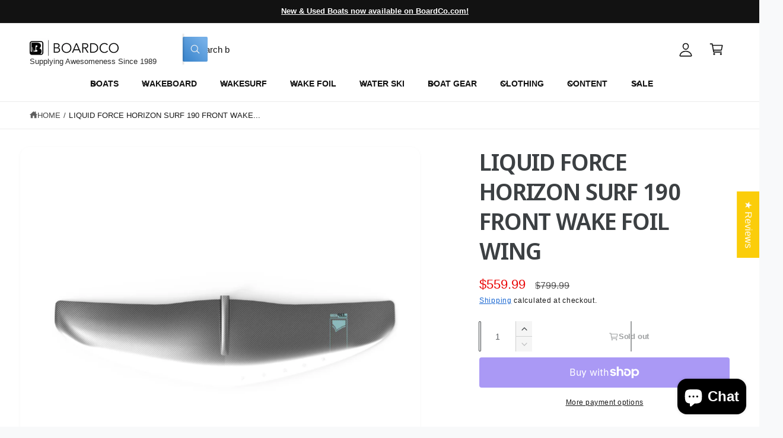

--- FILE ---
content_type: text/html; charset=utf-8
request_url: https://www.boardco.com/products/liquid-force-horizon-surf-190-front-wake-foil-wing
body_size: 54320
content:
<!doctype html>
<html class="no-js" lang="en">
  <head>
    <meta charset="utf-8">
    <meta http-equiv="X-UA-Compatible" content="IE=edge">
    <meta name="viewport" content="width=device-width,initial-scale=1">
    <meta name="theme-color" content=""><link rel="canonical" href="https://www.boardco.com/products/liquid-force-horizon-surf-190-front-wake-foil-wing"><link rel="icon" type="image/png" href="//www.boardco.com/cdn/shop/files/Resized_BoardCo_Favicon.jpg?crop=center&height=32&v=1648927858&width=32"><link rel="preconnect" href="https://fonts.shopifycdn.com" crossorigin><title>
      Liquid Force Horizon Surf 190 Front Wake Foil Wing | BoardCo
 &ndash; BoardCo</title>

    
      <meta name="description" content="Free Shipping &amp; Lifetime Returns on all Wake Foil Boards, Packages, Wings &amp; Masts! Including the Liquid Force Horizon Surf 190 Front Wake Foil Wing from BoardCo.">
    

    

<meta property="og:site_name" content="BoardCo">
<meta property="og:url" content="https://www.boardco.com/products/liquid-force-horizon-surf-190-front-wake-foil-wing">
<meta property="og:title" content="Liquid Force Horizon Surf 190 Front Wake Foil Wing | BoardCo">
<meta property="og:type" content="product">
<meta property="og:description" content="Free Shipping &amp; Lifetime Returns on all Wake Foil Boards, Packages, Wings &amp; Masts! Including the Liquid Force Horizon Surf 190 Front Wake Foil Wing from BoardCo."><meta property="og:image" content="http://www.boardco.com/cdn/shop/products/liquid-force-horizon-surf-190-front-wake-foil-wing-391246.png?v=1665834959">
  <meta property="og:image:secure_url" content="https://www.boardco.com/cdn/shop/products/liquid-force-horizon-surf-190-front-wake-foil-wing-391246.png?v=1665834959">
  <meta property="og:image:width" content="1200">
  <meta property="og:image:height" content="1200"><meta property="og:price:amount" content="559.99">
  <meta property="og:price:currency" content="USD"><meta name="twitter:card" content="summary_large_image">
<meta name="twitter:title" content="Liquid Force Horizon Surf 190 Front Wake Foil Wing | BoardCo">
<meta name="twitter:description" content="Free Shipping &amp; Lifetime Returns on all Wake Foil Boards, Packages, Wings &amp; Masts! Including the Liquid Force Horizon Surf 190 Front Wake Foil Wing from BoardCo.">

<meta name="theme:name" content="Ignite">
<meta name="theme:version" content="2.4.0">
<meta name="theme:preset" content="tech">


    <script src="//www.boardco.com/cdn/shop/t/32/assets/global.js?v=36051968775747192791764886427" defer="defer"></script><link rel="preload" href="//www.boardco.com/cdn/fonts/noto_sans_display/notosansdisplay_n6.1a458e93344ac4766ce2d14fdd91d04bba7146fe.woff2" as="font" crossorigin fetchpriority="high" type="font/woff2"><script>window.performance && window.performance.mark && window.performance.mark('shopify.content_for_header.start');</script><meta name="google-site-verification" content="v4hh_CTWllYe5Hxfh9nJFjjQJlUlBD4jySpWX-B7Z5Q">
<meta id="shopify-digital-wallet" name="shopify-digital-wallet" content="/63342477529/digital_wallets/dialog">
<meta name="shopify-checkout-api-token" content="8888f448fb79cfd2b884795e05e1fccb">
<meta id="in-context-paypal-metadata" data-shop-id="63342477529" data-venmo-supported="true" data-environment="production" data-locale="en_US" data-paypal-v4="true" data-currency="USD">
<link rel="alternate" type="application/json+oembed" href="https://www.boardco.com/products/liquid-force-horizon-surf-190-front-wake-foil-wing.oembed">
<script async="async" src="/checkouts/internal/preloads.js?locale=en-US"></script>
<link rel="preconnect" href="https://shop.app" crossorigin="anonymous">
<script async="async" src="https://shop.app/checkouts/internal/preloads.js?locale=en-US&shop_id=63342477529" crossorigin="anonymous"></script>
<script id="apple-pay-shop-capabilities" type="application/json">{"shopId":63342477529,"countryCode":"US","currencyCode":"USD","merchantCapabilities":["supports3DS"],"merchantId":"gid:\/\/shopify\/Shop\/63342477529","merchantName":"BoardCo","requiredBillingContactFields":["postalAddress","email","phone"],"requiredShippingContactFields":["postalAddress","email","phone"],"shippingType":"shipping","supportedNetworks":["visa","masterCard","amex","discover","elo","jcb"],"total":{"type":"pending","label":"BoardCo","amount":"1.00"},"shopifyPaymentsEnabled":true,"supportsSubscriptions":true}</script>
<script id="shopify-features" type="application/json">{"accessToken":"8888f448fb79cfd2b884795e05e1fccb","betas":["rich-media-storefront-analytics"],"domain":"www.boardco.com","predictiveSearch":true,"shopId":63342477529,"locale":"en"}</script>
<script>var Shopify = Shopify || {};
Shopify.shop = "boardco1989.myshopify.com";
Shopify.locale = "en";
Shopify.currency = {"active":"USD","rate":"1.0"};
Shopify.country = "US";
Shopify.theme = {"name":"Alpha","id":155551039705,"schema_name":"Ignite","schema_version":"2.4.0","theme_store_id":3027,"role":"main"};
Shopify.theme.handle = "null";
Shopify.theme.style = {"id":null,"handle":null};
Shopify.cdnHost = "www.boardco.com/cdn";
Shopify.routes = Shopify.routes || {};
Shopify.routes.root = "/";</script>
<script type="module">!function(o){(o.Shopify=o.Shopify||{}).modules=!0}(window);</script>
<script>!function(o){function n(){var o=[];function n(){o.push(Array.prototype.slice.apply(arguments))}return n.q=o,n}var t=o.Shopify=o.Shopify||{};t.loadFeatures=n(),t.autoloadFeatures=n()}(window);</script>
<script>
  window.ShopifyPay = window.ShopifyPay || {};
  window.ShopifyPay.apiHost = "shop.app\/pay";
  window.ShopifyPay.redirectState = null;
</script>
<script id="shop-js-analytics" type="application/json">{"pageType":"product"}</script>
<script defer="defer" async type="module" src="//www.boardco.com/cdn/shopifycloud/shop-js/modules/v2/client.init-shop-cart-sync_BdyHc3Nr.en.esm.js"></script>
<script defer="defer" async type="module" src="//www.boardco.com/cdn/shopifycloud/shop-js/modules/v2/chunk.common_Daul8nwZ.esm.js"></script>
<script type="module">
  await import("//www.boardco.com/cdn/shopifycloud/shop-js/modules/v2/client.init-shop-cart-sync_BdyHc3Nr.en.esm.js");
await import("//www.boardco.com/cdn/shopifycloud/shop-js/modules/v2/chunk.common_Daul8nwZ.esm.js");

  window.Shopify.SignInWithShop?.initShopCartSync?.({"fedCMEnabled":true,"windoidEnabled":true});

</script>
<script defer="defer" async type="module" src="//www.boardco.com/cdn/shopifycloud/shop-js/modules/v2/client.payment-terms_MV4M3zvL.en.esm.js"></script>
<script defer="defer" async type="module" src="//www.boardco.com/cdn/shopifycloud/shop-js/modules/v2/chunk.common_Daul8nwZ.esm.js"></script>
<script defer="defer" async type="module" src="//www.boardco.com/cdn/shopifycloud/shop-js/modules/v2/chunk.modal_CQq8HTM6.esm.js"></script>
<script type="module">
  await import("//www.boardco.com/cdn/shopifycloud/shop-js/modules/v2/client.payment-terms_MV4M3zvL.en.esm.js");
await import("//www.boardco.com/cdn/shopifycloud/shop-js/modules/v2/chunk.common_Daul8nwZ.esm.js");
await import("//www.boardco.com/cdn/shopifycloud/shop-js/modules/v2/chunk.modal_CQq8HTM6.esm.js");

  
</script>
<script>
  window.Shopify = window.Shopify || {};
  if (!window.Shopify.featureAssets) window.Shopify.featureAssets = {};
  window.Shopify.featureAssets['shop-js'] = {"shop-cart-sync":["modules/v2/client.shop-cart-sync_QYOiDySF.en.esm.js","modules/v2/chunk.common_Daul8nwZ.esm.js"],"init-fed-cm":["modules/v2/client.init-fed-cm_DchLp9rc.en.esm.js","modules/v2/chunk.common_Daul8nwZ.esm.js"],"shop-button":["modules/v2/client.shop-button_OV7bAJc5.en.esm.js","modules/v2/chunk.common_Daul8nwZ.esm.js"],"init-windoid":["modules/v2/client.init-windoid_DwxFKQ8e.en.esm.js","modules/v2/chunk.common_Daul8nwZ.esm.js"],"shop-cash-offers":["modules/v2/client.shop-cash-offers_DWtL6Bq3.en.esm.js","modules/v2/chunk.common_Daul8nwZ.esm.js","modules/v2/chunk.modal_CQq8HTM6.esm.js"],"shop-toast-manager":["modules/v2/client.shop-toast-manager_CX9r1SjA.en.esm.js","modules/v2/chunk.common_Daul8nwZ.esm.js"],"init-shop-email-lookup-coordinator":["modules/v2/client.init-shop-email-lookup-coordinator_UhKnw74l.en.esm.js","modules/v2/chunk.common_Daul8nwZ.esm.js"],"pay-button":["modules/v2/client.pay-button_DzxNnLDY.en.esm.js","modules/v2/chunk.common_Daul8nwZ.esm.js"],"avatar":["modules/v2/client.avatar_BTnouDA3.en.esm.js"],"init-shop-cart-sync":["modules/v2/client.init-shop-cart-sync_BdyHc3Nr.en.esm.js","modules/v2/chunk.common_Daul8nwZ.esm.js"],"shop-login-button":["modules/v2/client.shop-login-button_D8B466_1.en.esm.js","modules/v2/chunk.common_Daul8nwZ.esm.js","modules/v2/chunk.modal_CQq8HTM6.esm.js"],"init-customer-accounts-sign-up":["modules/v2/client.init-customer-accounts-sign-up_C8fpPm4i.en.esm.js","modules/v2/client.shop-login-button_D8B466_1.en.esm.js","modules/v2/chunk.common_Daul8nwZ.esm.js","modules/v2/chunk.modal_CQq8HTM6.esm.js"],"init-shop-for-new-customer-accounts":["modules/v2/client.init-shop-for-new-customer-accounts_CVTO0Ztu.en.esm.js","modules/v2/client.shop-login-button_D8B466_1.en.esm.js","modules/v2/chunk.common_Daul8nwZ.esm.js","modules/v2/chunk.modal_CQq8HTM6.esm.js"],"init-customer-accounts":["modules/v2/client.init-customer-accounts_dRgKMfrE.en.esm.js","modules/v2/client.shop-login-button_D8B466_1.en.esm.js","modules/v2/chunk.common_Daul8nwZ.esm.js","modules/v2/chunk.modal_CQq8HTM6.esm.js"],"shop-follow-button":["modules/v2/client.shop-follow-button_CkZpjEct.en.esm.js","modules/v2/chunk.common_Daul8nwZ.esm.js","modules/v2/chunk.modal_CQq8HTM6.esm.js"],"lead-capture":["modules/v2/client.lead-capture_BntHBhfp.en.esm.js","modules/v2/chunk.common_Daul8nwZ.esm.js","modules/v2/chunk.modal_CQq8HTM6.esm.js"],"checkout-modal":["modules/v2/client.checkout-modal_CfxcYbTm.en.esm.js","modules/v2/chunk.common_Daul8nwZ.esm.js","modules/v2/chunk.modal_CQq8HTM6.esm.js"],"shop-login":["modules/v2/client.shop-login_Da4GZ2H6.en.esm.js","modules/v2/chunk.common_Daul8nwZ.esm.js","modules/v2/chunk.modal_CQq8HTM6.esm.js"],"payment-terms":["modules/v2/client.payment-terms_MV4M3zvL.en.esm.js","modules/v2/chunk.common_Daul8nwZ.esm.js","modules/v2/chunk.modal_CQq8HTM6.esm.js"]};
</script>
<script>(function() {
  var isLoaded = false;
  function asyncLoad() {
    if (isLoaded) return;
    isLoaded = true;
    var urls = ["https:\/\/services.nofraud.com\/js\/device.js?shop=boardco1989.myshopify.com","https:\/\/image-optimizer.salessquad.co.uk\/scripts\/tiny_img_not_found_notifier_02241a0d43a6e1b67eff2a12e4e7e681.js?shop=boardco1989.myshopify.com","https:\/\/static.klaviyo.com\/onsite\/js\/klaviyo.js?company_id=RKJKvS\u0026shop=boardco1989.myshopify.com","https:\/\/shopify-extension.getredo.com\/main.js?widget_id=y84rr1f7use2yt3\u0026shop=boardco1989.myshopify.com"];
    for (var i = 0; i < urls.length; i++) {
      var s = document.createElement('script');
      s.type = 'text/javascript';
      s.async = true;
      s.src = urls[i];
      var x = document.getElementsByTagName('script')[0];
      x.parentNode.insertBefore(s, x);
    }
  };
  if(window.attachEvent) {
    window.attachEvent('onload', asyncLoad);
  } else {
    window.addEventListener('load', asyncLoad, false);
  }
})();</script>
<script id="__st">var __st={"a":63342477529,"offset":-25200,"reqid":"0b6a4389-3893-4996-bc31-3d5518edcf13-1768996492","pageurl":"www.boardco.com\/products\/liquid-force-horizon-surf-190-front-wake-foil-wing","u":"38aa620d2ffc","p":"product","rtyp":"product","rid":7902507237593};</script>
<script>window.ShopifyPaypalV4VisibilityTracking = true;</script>
<script id="captcha-bootstrap">!function(){'use strict';const t='contact',e='account',n='new_comment',o=[[t,t],['blogs',n],['comments',n],[t,'customer']],c=[[e,'customer_login'],[e,'guest_login'],[e,'recover_customer_password'],[e,'create_customer']],r=t=>t.map((([t,e])=>`form[action*='/${t}']:not([data-nocaptcha='true']) input[name='form_type'][value='${e}']`)).join(','),a=t=>()=>t?[...document.querySelectorAll(t)].map((t=>t.form)):[];function s(){const t=[...o],e=r(t);return a(e)}const i='password',u='form_key',d=['recaptcha-v3-token','g-recaptcha-response','h-captcha-response',i],f=()=>{try{return window.sessionStorage}catch{return}},m='__shopify_v',_=t=>t.elements[u];function p(t,e,n=!1){try{const o=window.sessionStorage,c=JSON.parse(o.getItem(e)),{data:r}=function(t){const{data:e,action:n}=t;return t[m]||n?{data:e,action:n}:{data:t,action:n}}(c);for(const[e,n]of Object.entries(r))t.elements[e]&&(t.elements[e].value=n);n&&o.removeItem(e)}catch(o){console.error('form repopulation failed',{error:o})}}const l='form_type',E='cptcha';function T(t){t.dataset[E]=!0}const w=window,h=w.document,L='Shopify',v='ce_forms',y='captcha';let A=!1;((t,e)=>{const n=(g='f06e6c50-85a8-45c8-87d0-21a2b65856fe',I='https://cdn.shopify.com/shopifycloud/storefront-forms-hcaptcha/ce_storefront_forms_captcha_hcaptcha.v1.5.2.iife.js',D={infoText:'Protected by hCaptcha',privacyText:'Privacy',termsText:'Terms'},(t,e,n)=>{const o=w[L][v],c=o.bindForm;if(c)return c(t,g,e,D).then(n);var r;o.q.push([[t,g,e,D],n]),r=I,A||(h.body.append(Object.assign(h.createElement('script'),{id:'captcha-provider',async:!0,src:r})),A=!0)});var g,I,D;w[L]=w[L]||{},w[L][v]=w[L][v]||{},w[L][v].q=[],w[L][y]=w[L][y]||{},w[L][y].protect=function(t,e){n(t,void 0,e),T(t)},Object.freeze(w[L][y]),function(t,e,n,w,h,L){const[v,y,A,g]=function(t,e,n){const i=e?o:[],u=t?c:[],d=[...i,...u],f=r(d),m=r(i),_=r(d.filter((([t,e])=>n.includes(e))));return[a(f),a(m),a(_),s()]}(w,h,L),I=t=>{const e=t.target;return e instanceof HTMLFormElement?e:e&&e.form},D=t=>v().includes(t);t.addEventListener('submit',(t=>{const e=I(t);if(!e)return;const n=D(e)&&!e.dataset.hcaptchaBound&&!e.dataset.recaptchaBound,o=_(e),c=g().includes(e)&&(!o||!o.value);(n||c)&&t.preventDefault(),c&&!n&&(function(t){try{if(!f())return;!function(t){const e=f();if(!e)return;const n=_(t);if(!n)return;const o=n.value;o&&e.removeItem(o)}(t);const e=Array.from(Array(32),(()=>Math.random().toString(36)[2])).join('');!function(t,e){_(t)||t.append(Object.assign(document.createElement('input'),{type:'hidden',name:u})),t.elements[u].value=e}(t,e),function(t,e){const n=f();if(!n)return;const o=[...t.querySelectorAll(`input[type='${i}']`)].map((({name:t})=>t)),c=[...d,...o],r={};for(const[a,s]of new FormData(t).entries())c.includes(a)||(r[a]=s);n.setItem(e,JSON.stringify({[m]:1,action:t.action,data:r}))}(t,e)}catch(e){console.error('failed to persist form',e)}}(e),e.submit())}));const S=(t,e)=>{t&&!t.dataset[E]&&(n(t,e.some((e=>e===t))),T(t))};for(const o of['focusin','change'])t.addEventListener(o,(t=>{const e=I(t);D(e)&&S(e,y())}));const B=e.get('form_key'),M=e.get(l),P=B&&M;t.addEventListener('DOMContentLoaded',(()=>{const t=y();if(P)for(const e of t)e.elements[l].value===M&&p(e,B);[...new Set([...A(),...v().filter((t=>'true'===t.dataset.shopifyCaptcha))])].forEach((e=>S(e,t)))}))}(h,new URLSearchParams(w.location.search),n,t,e,['guest_login'])})(!0,!0)}();</script>
<script integrity="sha256-4kQ18oKyAcykRKYeNunJcIwy7WH5gtpwJnB7kiuLZ1E=" data-source-attribution="shopify.loadfeatures" defer="defer" src="//www.boardco.com/cdn/shopifycloud/storefront/assets/storefront/load_feature-a0a9edcb.js" crossorigin="anonymous"></script>
<script crossorigin="anonymous" defer="defer" src="//www.boardco.com/cdn/shopifycloud/storefront/assets/shopify_pay/storefront-65b4c6d7.js?v=20250812"></script>
<script data-source-attribution="shopify.dynamic_checkout.dynamic.init">var Shopify=Shopify||{};Shopify.PaymentButton=Shopify.PaymentButton||{isStorefrontPortableWallets:!0,init:function(){window.Shopify.PaymentButton.init=function(){};var t=document.createElement("script");t.src="https://www.boardco.com/cdn/shopifycloud/portable-wallets/latest/portable-wallets.en.js",t.type="module",document.head.appendChild(t)}};
</script>
<script data-source-attribution="shopify.dynamic_checkout.buyer_consent">
  function portableWalletsHideBuyerConsent(e){var t=document.getElementById("shopify-buyer-consent"),n=document.getElementById("shopify-subscription-policy-button");t&&n&&(t.classList.add("hidden"),t.setAttribute("aria-hidden","true"),n.removeEventListener("click",e))}function portableWalletsShowBuyerConsent(e){var t=document.getElementById("shopify-buyer-consent"),n=document.getElementById("shopify-subscription-policy-button");t&&n&&(t.classList.remove("hidden"),t.removeAttribute("aria-hidden"),n.addEventListener("click",e))}window.Shopify?.PaymentButton&&(window.Shopify.PaymentButton.hideBuyerConsent=portableWalletsHideBuyerConsent,window.Shopify.PaymentButton.showBuyerConsent=portableWalletsShowBuyerConsent);
</script>
<script>
  function portableWalletsCleanup(e){e&&e.src&&console.error("Failed to load portable wallets script "+e.src);var t=document.querySelectorAll("shopify-accelerated-checkout .shopify-payment-button__skeleton, shopify-accelerated-checkout-cart .wallet-cart-button__skeleton"),e=document.getElementById("shopify-buyer-consent");for(let e=0;e<t.length;e++)t[e].remove();e&&e.remove()}function portableWalletsNotLoadedAsModule(e){e instanceof ErrorEvent&&"string"==typeof e.message&&e.message.includes("import.meta")&&"string"==typeof e.filename&&e.filename.includes("portable-wallets")&&(window.removeEventListener("error",portableWalletsNotLoadedAsModule),window.Shopify.PaymentButton.failedToLoad=e,"loading"===document.readyState?document.addEventListener("DOMContentLoaded",window.Shopify.PaymentButton.init):window.Shopify.PaymentButton.init())}window.addEventListener("error",portableWalletsNotLoadedAsModule);
</script>

<script type="module" src="https://www.boardco.com/cdn/shopifycloud/portable-wallets/latest/portable-wallets.en.js" onError="portableWalletsCleanup(this)" crossorigin="anonymous"></script>
<script nomodule>
  document.addEventListener("DOMContentLoaded", portableWalletsCleanup);
</script>

<link id="shopify-accelerated-checkout-styles" rel="stylesheet" media="screen" href="https://www.boardco.com/cdn/shopifycloud/portable-wallets/latest/accelerated-checkout-backwards-compat.css" crossorigin="anonymous">
<style id="shopify-accelerated-checkout-cart">
        #shopify-buyer-consent {
  margin-top: 1em;
  display: inline-block;
  width: 100%;
}

#shopify-buyer-consent.hidden {
  display: none;
}

#shopify-subscription-policy-button {
  background: none;
  border: none;
  padding: 0;
  text-decoration: underline;
  font-size: inherit;
  cursor: pointer;
}

#shopify-subscription-policy-button::before {
  box-shadow: none;
}

      </style>
<script id="sections-script" data-sections="header,footer" defer="defer" src="//www.boardco.com/cdn/shop/t/32/compiled_assets/scripts.js?v=11743"></script>
<script>window.performance && window.performance.mark && window.performance.mark('shopify.content_for_header.end');</script>


    <style data-shopify>
      @font-face {
  font-family: "Noto Sans Display";
  font-weight: 600;
  font-style: normal;
  font-display: swap;
  src: url("//www.boardco.com/cdn/fonts/noto_sans_display/notosansdisplay_n6.1a458e93344ac4766ce2d14fdd91d04bba7146fe.woff2") format("woff2"),
       url("//www.boardco.com/cdn/fonts/noto_sans_display/notosansdisplay_n6.fbd10d2b7250a2a142ad1a9bf9d2d39d21284d30.woff") format("woff");
}

        @font-face {
  font-family: "Noto Sans Display";
  font-weight: 700;
  font-style: normal;
  font-display: swap;
  src: url("//www.boardco.com/cdn/fonts/noto_sans_display/notosansdisplay_n7.f0aae6d9f7415649f065ae8a22e3c6baead78f8a.woff2") format("woff2"),
       url("//www.boardco.com/cdn/fonts/noto_sans_display/notosansdisplay_n7.c7773a3fcbb5f6fb15f694a6bfaf6aadd41228f7.woff") format("woff");
}

        @font-face {
  font-family: "Noto Sans Display";
  font-weight: 600;
  font-style: italic;
  font-display: swap;
  src: url("//www.boardco.com/cdn/fonts/noto_sans_display/notosansdisplay_i6.7e04d4d11311169ca304e5eaa395d739c1dc255c.woff2") format("woff2"),
       url("//www.boardco.com/cdn/fonts/noto_sans_display/notosansdisplay_i6.adfa01a52ffc69d70ae7d9ba355f5783dc7503f6.woff") format("woff");
}

        @font-face {
  font-family: "Noto Sans Display";
  font-weight: 700;
  font-style: italic;
  font-display: swap;
  src: url("//www.boardco.com/cdn/fonts/noto_sans_display/notosansdisplay_i7.91a1bafe47f81a1fc3d1af9e45a3d51dd8253e62.woff2") format("woff2"),
       url("//www.boardco.com/cdn/fonts/noto_sans_display/notosansdisplay_i7.ce896cb1a63be1b7b45d359a23c86235cb39deb2.woff") format("woff");
}

        @font-face {
  font-family: "Noto Sans Display";
  font-weight: 500;
  font-style: normal;
  font-display: swap;
  src: url("//www.boardco.com/cdn/fonts/noto_sans_display/notosansdisplay_n5.2b7191e3abf2a50bc1156e42e4253666ac321a77.woff2") format("woff2"),
       url("//www.boardco.com/cdn/fonts/noto_sans_display/notosansdisplay_n5.8b6a2f12003a726aa6dafc770e96b9bb190dd374.woff") format("woff");
}


        :root,
        .color-scheme-1 {
          --color-background: 248,249,250;
          --color-background-accent: ,,;
        
          --gradient-background: #f8f9fa;
        

        

        --color-foreground: 18,18,18;
        --color-heading: 18,18,18;
        --color-background-contrast: 174,185,197;
        --color-shadow: 0, 0, 0;
        --color-button: 18,18,18;
        --color-button-alpha: 1.0;
        
          --color-button-gradient: none;
        
        --color-button-text: 255,255,255;
        --color-secondary-button: 248,249,250;
        --color-secondary-button-text: 18,18,18;
        --color-link: 26,90,179;
        --color-caption: 18,18,18;
        --color-badge-foreground: 18,18,18;
        --color-badge-background: 248,249,250;
        --color-badge-border: 18,18,18;
        --color-accent: 220,43,255;
        --payment-terms-background-color: rgb(248 249 250);

        
          --color-heading-gradient-background: none;
          --color-heading-gradient-background-clip: border-box;
          --color-heading-gradient-fill: currentColor;
        

        
          --color-accent-gradient-background: -webkit-linear-gradient(139deg, rgba(251, 51, 166, 1), rgba(127, 72, 176, 1) 50%, rgba(48, 145, 211, 1) 100%);
          --color-accent-gradient-background-clip: text;
          --color-accent-gradient-fill: transparent;
        
      }
      
        
        .color-scheme-2 {
          --color-background: 255,255,255;
          --color-background-accent: ,,;
        
          --gradient-background: #ffffff;
        

        

        --color-foreground: 25,25,25;
        --color-heading: 60,64,67;
        --color-background-contrast: 191,191,191;
        --color-shadow: 0, 0, 0;
        --color-button: 60,64,67;
        --color-button-alpha: 1.0;
        
          --color-button-gradient: none;
        
        --color-button-text: 243,243,243;
        --color-secondary-button: 255,255,255;
        --color-secondary-button-text: 60,64,67;
        --color-link: 25,103,210;
        --color-caption: 60,64,67;
        --color-badge-foreground: 25,25,25;
        --color-badge-background: 255,255,255;
        --color-badge-border: 25,25,25;
        --color-accent: 19,144,214;
        --payment-terms-background-color: rgb(255 255 255);

        
          --color-heading-gradient-background: none;
          --color-heading-gradient-background-clip: border-box;
          --color-heading-gradient-fill: currentColor;
        

        
          --color-accent-gradient-background: -webkit-linear-gradient(360deg, rgba(19, 144, 214, 1) 11%, rgba(31, 198, 108, 1) 84%);
          --color-accent-gradient-background-clip: text;
          --color-accent-gradient-fill: transparent;
        
      }
      
        
        .color-scheme-3 {
          --color-background: 18,18,18;
          --color-background-accent: ,,;
        
          --gradient-background: #121212;
        

        

        --color-foreground: 255,255,255;
        --color-heading: 255,255,255;
        --color-background-contrast: 146,146,146;
        --color-shadow: 0, 0, 0;
        --color-button: 255,255,255;
        --color-button-alpha: 1.0;
        
        --color-button-gradient: linear-gradient(305deg, rgba(42, 151, 211, 1), rgba(72, 171, 227, 1) 46%, rgba(119, 179, 245, 1) 91%);
        
        --color-button-text: 18,18,18;
        --color-secondary-button: 18,18,18;
        --color-secondary-button-text: 255,255,255;
        --color-link: 255,255,255;
        --color-caption: 255,255,255;
        --color-badge-foreground: 255,255,255;
        --color-badge-background: 18,18,18;
        --color-badge-border: 255,255,255;
        --color-accent: 220,43,255;
        --payment-terms-background-color: rgb(18 18 18);

        
          --color-heading-gradient-background: none;
          --color-heading-gradient-background-clip: border-box;
          --color-heading-gradient-fill: currentColor;
        

        
          --color-accent-gradient-background: -webkit-linear-gradient(0deg, rgba(100, 179, 255, 1) 3%, rgba(234, 145, 254, 1) 98%);
          --color-accent-gradient-background-clip: text;
          --color-accent-gradient-fill: transparent;
        
      }
      
        
        .color-scheme-4 {
          --color-background: 172,170,245;
          --color-background-accent: ,,;
        
          --gradient-background: linear-gradient(135deg, rgba(196, 102, 238, 1), rgba(107, 184, 227, 1) 100%);
        

        

        --color-foreground: 255,255,255;
        --color-heading: 255,255,255;
        --color-background-contrast: 61,56,232;
        --color-shadow: 0, 0, 0;
        --color-button: 255,255,255;
        --color-button-alpha: 1.0;
        
          --color-button-gradient: none;
        
        --color-button-text: 36,40,51;
        --color-secondary-button: 172,170,245;
        --color-secondary-button-text: 255,255,255;
        --color-link: 255,255,255;
        --color-caption: 255,255,255;
        --color-badge-foreground: 255,255,255;
        --color-badge-background: 172,170,245;
        --color-badge-border: 255,255,255;
        --color-accent: 220,43,255;
        --payment-terms-background-color: rgb(172 170 245);

        
          --color-heading-gradient-background: none;
          --color-heading-gradient-background-clip: border-box;
          --color-heading-gradient-fill: currentColor;
        

        
          --color-accent-gradient-background: none;
          --color-accent-gradient-background-clip: border-box;
          --color-accent-gradient-fill: currentColor;
        
      }
      
        
        .color-scheme-5 {
          --color-background: 34,119,199;
          --color-background-accent: ,,;
        
          --gradient-background: #2277c7;
        

        

        --color-foreground: 255,255,255;
        --color-heading: 255,255,255;
        --color-background-contrast: 15,54,90;
        --color-shadow: 0, 0, 0;
        --color-button: 255,255,255;
        --color-button-alpha: 1.0;
        
          --color-button-gradient: none;
        
        --color-button-text: 0,0,0;
        --color-secondary-button: 34,119,199;
        --color-secondary-button-text: 255,255,255;
        --color-link: 255,255,255;
        --color-caption: 255,255,255;
        --color-badge-foreground: 255,255,255;
        --color-badge-background: 34,119,199;
        --color-badge-border: 255,255,255;
        --color-accent: 255,228,49;
        --payment-terms-background-color: rgb(34 119 199);

        
          --color-heading-gradient-background: none;
          --color-heading-gradient-background-clip: border-box;
          --color-heading-gradient-fill: currentColor;
        

        
          --color-accent-gradient-background: -webkit-linear-gradient(270deg, rgba(255, 228, 49, 1) 42%, rgba(249, 100, 32, 1) 100%);
          --color-accent-gradient-background-clip: text;
          --color-accent-gradient-fill: transparent;
        
      }
      
        
        .color-scheme-6 {
          --color-background: 248,248,248;
          --color-background-accent: ,,;
        
          --gradient-background: #f8f8f8;
        

        

        --color-foreground: 255,255,255;
        --color-heading: 255,255,255;
        --color-background-contrast: 184,184,184;
        --color-shadow: 0, 0, 0;
        --color-button: 18,18,18;
        --color-button-alpha: 1.0;
        
          --color-button-gradient: none;
        
        --color-button-text: 255,255,255;
        --color-secondary-button: 248,248,248;
        --color-secondary-button-text: 255,255,255;
        --color-link: 255,255,255;
        --color-caption: 255,255,255;
        --color-badge-foreground: 255,255,255;
        --color-badge-background: 248,248,248;
        --color-badge-border: 255,255,255;
        --color-accent: 33,249,150;
        --payment-terms-background-color: rgb(248 248 248);

        
          --color-heading-gradient-background: none;
          --color-heading-gradient-background-clip: border-box;
          --color-heading-gradient-fill: currentColor;
        

        
          --color-accent-gradient-background: -webkit-linear-gradient(310deg, rgba(17, 189, 251, 1) 15%, rgba(33, 249, 150, 1) 85%);
          --color-accent-gradient-background-clip: text;
          --color-accent-gradient-fill: transparent;
        
      }
      
        
        .color-scheme-7 {
          --color-background: 218,20,20;
          --color-background-accent: ,,;
        
          --gradient-background: linear-gradient(229deg, rgba(240, 69, 87, 1) 4%, rgba(221, 39, 57, 1) 100%);
        

        

        --color-foreground: 255,255,255;
        --color-heading: 255,255,255;
        --color-background-contrast: 101,9,9;
        --color-shadow: 0, 0, 0;
        --color-button: 255,255,255;
        --color-button-alpha: 1.0;
        
          --color-button-gradient: none;
        
        --color-button-text: 18,18,18;
        --color-secondary-button: 218,20,20;
        --color-secondary-button-text: 255,255,255;
        --color-link: 255,255,255;
        --color-caption: 255,255,255;
        --color-badge-foreground: 255,255,255;
        --color-badge-background: 218,20,20;
        --color-badge-border: 255,255,255;
        --color-accent: 220,43,255;
        --payment-terms-background-color: rgb(218 20 20);

        
          --color-heading-gradient-background: none;
          --color-heading-gradient-background-clip: border-box;
          --color-heading-gradient-fill: currentColor;
        

        
          --color-accent-gradient-background: none;
          --color-accent-gradient-background-clip: border-box;
          --color-accent-gradient-fill: currentColor;
        
      }
      
        
        .color-scheme-8 {
          --color-background: 255,255,255;
          --color-background-accent: ,,;
        
          --gradient-background: #ffffff;
        

        

        --color-foreground: 18,18,18;
        --color-heading: 18,18,18;
        --color-background-contrast: 191,191,191;
        --color-shadow: 0, 0, 0;
        --color-button: 102,172,237;
        --color-button-alpha: 1.0;
        
        --color-button-gradient: linear-gradient(225deg, rgba(137, 191, 241, 1), rgba(102, 172, 237, 1) 100%);
        
        --color-button-text: 255,255,255;
        --color-secondary-button: 255,255,255;
        --color-secondary-button-text: 167,202,226;
        --color-link: 28,112,190;
        --color-caption: 18,18,18;
        --color-badge-foreground: 18,18,18;
        --color-badge-background: 255,255,255;
        --color-badge-border: 18,18,18;
        --color-accent: 106,172,234;
        --payment-terms-background-color: rgb(255 255 255);

        
          --color-heading-gradient-background: none;
          --color-heading-gradient-background-clip: border-box;
          --color-heading-gradient-fill: currentColor;
        

        
          --color-accent-gradient-background: -webkit-radial-gradient(rgba(106, 172, 234, 1), rgba(37, 115, 190, 1) 88%);
          --color-accent-gradient-background-clip: text;
          --color-accent-gradient-fill: transparent;
        
      }
      
        
        .color-scheme-9 {
          --color-background: 255,255,255;
          --color-background-accent: ,,;
        
          --gradient-background: #ffffff;
        

        

        --color-foreground: 18,18,18;
        --color-heading: 18,18,18;
        --color-background-contrast: 191,191,191;
        --color-shadow: 0, 0, 0;
        --color-button: 28,112,190;
        --color-button-alpha: 1.0;
        
        --color-button-gradient: linear-gradient(46deg, rgba(63, 136, 206, 1) 13%, rgba(117, 175, 231, 1) 86%);
        
        --color-button-text: 243,243,243;
        --color-secondary-button: 255,255,255;
        --color-secondary-button-text: 28,112,190;
        --color-link: 28,112,190;
        --color-caption: 18,18,18;
        --color-badge-foreground: 18,18,18;
        --color-badge-background: 255,255,255;
        --color-badge-border: 18,18,18;
        --color-accent: 106,172,234;
        --payment-terms-background-color: rgb(255 255 255);

        
          --color-heading-gradient-background: none;
          --color-heading-gradient-background-clip: border-box;
          --color-heading-gradient-fill: currentColor;
        

        
          --color-accent-gradient-background: -webkit-radial-gradient(rgba(106, 172, 234, 1), rgba(37, 115, 190, 1) 88%);
          --color-accent-gradient-background-clip: text;
          --color-accent-gradient-fill: transparent;
        
      }
      
        
        .color-scheme-10 {
          --color-background: 30,33,33;
          --color-background-accent: ,,;
        
          --gradient-background: linear-gradient(0deg, rgba(24, 26, 26, 1) 4%, rgba(30, 33, 33, 1) 100%);
        

        

        --color-foreground: 255,255,255;
        --color-heading: 255,255,255;
        --color-background-contrast: 42,46,46;
        --color-shadow: 0, 0, 0;
        --color-button: 255,255,255;
        --color-button-alpha: 1.0;
        
        --color-button-gradient: linear-gradient(305deg, rgba(145, 48, 234, 1), rgba(175, 103, 241, 1) 46%, rgba(179, 119, 245, 1) 91%);
        
        --color-button-text: 18,18,18;
        --color-secondary-button: 30,33,33;
        --color-secondary-button-text: 255,255,255;
        --color-link: 255,255,255;
        --color-caption: 255,255,255;
        --color-badge-foreground: 255,255,255;
        --color-badge-background: 30,33,33;
        --color-badge-border: 255,255,255;
        --color-accent: 125,255,43;
        --payment-terms-background-color: rgb(30 33 33);

        
          --color-heading-gradient-background: none;
          --color-heading-gradient-background-clip: border-box;
          --color-heading-gradient-fill: currentColor;
        

        
          --color-accent-gradient-background: -webkit-linear-gradient(0deg, rgba(100, 179, 255, 1) 3%, rgba(234, 145, 254, 1) 98%);
          --color-accent-gradient-background-clip: text;
          --color-accent-gradient-fill: transparent;
        
      }
      
        
        .color-scheme-11 {
          --color-background: 119,15,147;
          --color-background-accent: ,,;
        
          --gradient-background: #770f93;
        

        

        --color-foreground: 255,255,255;
        --color-heading: 255,255,255;
        --color-background-contrast: 138,17,170;
        --color-shadow: 0, 0, 0;
        --color-button: 0,0,0;
        --color-button-alpha: 0.0;
        
        --color-button-gradient: linear-gradient(138deg, rgba(218, 82, 82, 0.93) 4%, rgba(214, 67, 67, 0.85) 100%);
        
        --color-button-text: 255,255,255;
        --color-secondary-button: 119,15,147;
        --color-secondary-button-text: 18,18,18;
        --color-link: 255,255,255;
        --color-caption: 255,255,255;
        --color-badge-foreground: 255,255,255;
        --color-badge-background: 119,15,147;
        --color-badge-border: 255,255,255;
        --color-accent: 234,145,254;
        --payment-terms-background-color: rgb(119 15 147);

        
          --color-heading-gradient-background: none;
          --color-heading-gradient-background-clip: border-box;
          --color-heading-gradient-fill: currentColor;
        

        
          --color-accent-gradient-background: none;
          --color-accent-gradient-background-clip: border-box;
          --color-accent-gradient-fill: currentColor;
        
      }
      
        
        .color-scheme-12 {
          --color-background: 247,245,239;
          --color-background-accent: ,,;
        
          --gradient-background: #f7f5ef;
        

        

        --color-foreground: 89,89,81;
        --color-heading: 18,18,18;
        --color-background-contrast: 205,192,154;
        --color-shadow: 0, 0, 0;
        --color-button: 18,18,18;
        --color-button-alpha: 1.0;
        
          --color-button-gradient: none;
        
        --color-button-text: 255,255,255;
        --color-secondary-button: 247,245,239;
        --color-secondary-button-text: 18,18,18;
        --color-link: 13,82,177;
        --color-caption: 18,18,18;
        --color-badge-foreground: 89,89,81;
        --color-badge-background: 247,245,239;
        --color-badge-border: 89,89,81;
        --color-accent: 220,43,255;
        --payment-terms-background-color: rgb(247 245 239);

        
          --color-heading-gradient-background: none;
          --color-heading-gradient-background-clip: border-box;
          --color-heading-gradient-fill: currentColor;
        

        
          --color-accent-gradient-background: -webkit-linear-gradient(139deg, rgba(251, 51, 166, 1), rgba(127, 72, 176, 1) 50%, rgba(48, 145, 211, 1) 100%);
          --color-accent-gradient-background-clip: text;
          --color-accent-gradient-fill: transparent;
        
      }
      
        
        .color-scheme-13 {
          --color-background: 30,30,30;
          --color-background-accent: ,,;
        
          --gradient-background: linear-gradient(180deg, rgba(251, 51, 166, 1), rgba(99, 41, 151, 1) 50%, rgba(19, 4, 33, 1) 100%);
        

        

        --color-foreground: 255,255,255;
        --color-heading: 255,255,255;
        --color-background-contrast: 43,43,43;
        --color-shadow: 0, 0, 0;
        --color-button: 42,151,211;
        --color-button-alpha: 1.0;
        
        --color-button-gradient: linear-gradient(305deg, rgba(42, 151, 211, 1), rgba(72, 171, 227, 1) 46%, rgba(119, 179, 245, 1) 91%);
        
        --color-button-text: 255,255,255;
        --color-secondary-button: 30,30,30;
        --color-secondary-button-text: 255,255,255;
        --color-link: 255,255,255;
        --color-caption: 255,255,255;
        --color-badge-foreground: 255,255,255;
        --color-badge-background: 30,30,30;
        --color-badge-border: 255,255,255;
        --color-accent: 220,43,255;
        --payment-terms-background-color: rgb(30 30 30);

        
          --color-heading-gradient-background: none;
          --color-heading-gradient-background-clip: border-box;
          --color-heading-gradient-fill: currentColor;
        

        
          --color-accent-gradient-background: -webkit-linear-gradient(0deg, rgba(100, 179, 255, 1) 3%, rgba(234, 145, 254, 1) 98%);
          --color-accent-gradient-background-clip: text;
          --color-accent-gradient-fill: transparent;
        
      }
      

      

      body, .color-scheme-1, .color-scheme-2, .color-scheme-3, .color-scheme-4, .color-scheme-5, .color-scheme-6, .color-scheme-7, .color-scheme-8, .color-scheme-9, .color-scheme-10, .color-scheme-11, .color-scheme-12, .color-scheme-13 {
        color: rgb(var(--color-foreground));
        background-color: rgb(var(--color-background));
      }

      :root {
        /* The direction multiplier is used for RTL-aware transforms and positioning calculations.
           It is set to -1 for RTL languages and 1 for LTR languages, allowing CSS calculations
           to be directionally aware. */
        --direction-multiplier: 1;

        --font-body-family: "system_ui", -apple-system, 'Segoe UI', Roboto, 'Helvetica Neue', 'Noto Sans', 'Liberation Sans', Arial, sans-serif, 'Apple Color Emoji', 'Segoe UI Emoji', 'Segoe UI Symbol', 'Noto Color Emoji';
        --font-body-style: normal;
        --font-body-weight: 400;
        --font-body-weight-bold: 700;
        --font-body-letter-spacing: 0.001em;

        --font-heading-family: "Noto Sans Display", sans-serif;
        --font-heading-style: normal;
        --font-heading-weight: 600;

        

        --font-button-font-weight: bold;
        --font-button-case: uppercase;
        --font-button-icon-offset: -0.1rem;
        --font-button-letter-spacing: -0.015em;
        --font-button-text-size: 1.3rem;

        --font-body-scale: 1.0;
        --font-heading-scale: 1.0;
        --font-heading-case: uppercase;
        --font-heading-letter-spacing: -0.029em;

        --media-padding: px;
        --media-border-opacity: 0.0;
        --media-border-width: 0px;
        --media-radius: 16px;
        --media-shadow-opacity: 0.0;
        --media-shadow-horizontal-offset: 0px;
        --media-shadow-vertical-offset: 0px;
        --media-shadow-blur-radius: 0px;
        --media-shadow-visible: 0;

        --page-width: 136rem;
        --px-mobile: 2rem;
        --page-width-margin: 0rem;

        --product-card-image-padding: 0.0rem;
        --product-card-image-scale: 1.0;
        --product-card-corner-radius: 0.6rem;
        --product-card-text-alignment: start;
        --product-card-border-width: 0.0rem;
        --product-card-border-opacity: 0.0;
        --product-card-shadow-opacity: 0.0;
        --product-card-shadow-visible: 0;
        --product-card-shadow-horizontal-offset: 0.0rem;
        --product-card-shadow-vertical-offset: 0.0rem;
        --product-card-shadow-blur-radius: 0.0rem;
        --product-card-star-color: 245,225,33;
        --product-card-icon-width: 32px;

        --inventory-stock-low-color: 230,103,17;
        --inventory-stock-normal-color: 85,175,16;
        --inventory-stock-continue-color: 85,175,16;
        --inventory-stock-out-color: 91,91,91;

        
          --product-card-price-color: 234,7,7;
        

        

        --collection-card-image-padding: 0.0rem;
        --collection-card-corner-radius: 0.0rem;
        --collection-card-image-scale: 1.0;
        --collection-card-text-alignment: center;
        --collection-card-border-width: 0.0rem;
        --collection-card-border-opacity: 0.0;
        --collection-card-shadow-opacity: 0.0;
        --collection-card-shadow-visible: 0;
        --collection-card-shadow-horizontal-offset: 0.0rem;
        --collection-card-shadow-vertical-offset: 0.0rem;
        --collection-card-shadow-blur-radius: 0.0rem;
        --collection-card-image-background: 255,255,255,1.0;

        --blog-card-image-padding: 0.0rem;
        --blog-card-corner-radius: 0.8rem;
        --blog-card-border-width: 0.0rem;
        --blog-card-border-opacity: 0.0;
        --blog-card-shadow-opacity: 0.0;
        --blog-card-shadow-visible: 0;
        --blog-card-shadow-horizontal-offset: 0.0rem;
        --blog-card-shadow-vertical-offset: 0.0rem;
        --blog-card-shadow-blur-radius: 0.0rem;
        --blog-card-image-background: 255,255,255,1.0;

        

        --badge-text-size: 1.2rem;
        --badge-text-weight: bold;
        --badge-border-width: 1px;
        --badge-border-style: solid;

        --badge-sold-out-foreground: 255 255 255 / 1.0;
        --badge-sold-out-border: 0 0 0 / 0.0;
        --badge-sold-out-background: linear-gradient(127deg, rgba(13, 13, 13, 0.8) 11%, rgba(49, 49, 49, 0.8) 78%);
        
        --badge-custom-foreground: 255 255 255 / 1.0;
        --badge-custom-border: 0 0 0 / 0.0;
        --badge-custom-background: linear-gradient(145deg, rgba(42, 156, 44, 1) 20%, rgba(42, 156, 44, 0.76) 82%);
        
        
        --badge-preorder-foreground: 21 118 49 / 1.0;
        --badge-preorder-border: 255 255 255 / 1.0;
        --badge-preorder-background: linear-gradient(137deg, rgba(234, 234, 234, 0.62), rgba(241, 241, 241, 0.27) 100%);
        
        
        --badge-bulk-foreground: 7 75 124 / 1.0;
        --badge-bulk-border: 209 224 241 / 1.0;
        --badge-bulk-background: #ECF5FC;
        
        
        --badge-new-foreground: 255 255 255 / 1.0;
        --badge-new-border: 0 0 0 / 0.0;
        --badge-new-background: linear-gradient(129deg, rgba(33, 119, 179, 0.8), rgba(61, 157, 222, 0.8) 100%);
        
        
        --badge-sale-foreground: 255 255 255 / 1.0;
        --badge-sale-border: 0 0 0 / 0.0;
        --badge-sale-background: linear-gradient(144deg, rgba(244, 43, 65, 0.8), rgba(218, 50, 67, 0.8) 97%, rgba(247, 23, 23, 0.8) 97.482%);
        

        --popup-border-width: 1px;
        --popup-border-opacity: 0.08;
        --popup-corner-radius: 12px;
        --promo-corner-radius: 6px;
        --popup-shadow-opacity: 0.15;
        --popup-shadow-horizontal-offset: 0px;
        --popup-shadow-vertical-offset: 0px;
        --popup-shadow-blur-radius: 5px;

        --drawer-border-width: 1px;
        --drawer-border-opacity: 0.1;
        --drawer-shadow-opacity: 0.0;
        --drawer-shadow-horizontal-offset: 0px;
        --drawer-shadow-vertical-offset: 4px;
        --drawer-shadow-blur-radius: 5px;

        --grid-desktop-vertical-spacing: 16px;
        --grid-desktop-horizontal-spacing: 16px;
        --grid-desktop-horizontal-spacing-initial: 16px;
        --grid-mobile-vertical-spacing: calc(var(--px-mobile) * 0.8);
        --grid-mobile-horizontal-spacing: calc(var(--px-mobile) * 0.8);

        --text-boxes-radius: 16px;
        --text-boxes-border-opacity: 0.0;
        --text-boxes-border-width: 0px;
        --text-boxes-shadow-opacity: 0.0;
        --text-boxes-shadow-visible: 0;
        --text-boxes-shadow-horizontal-offset: 0px;
        --text-boxes-shadow-vertical-offset: 0px;
        --text-boxes-shadow-blur-radius: 0px;

        --buttons-radius: 4px;
        --buttons-radius-outset: 5px;
        --buttons-border-width: 1px;
        --buttons-border-opacity: 1.0;
        --buttons-shadow-opacity: 0.0;
        --buttons-shadow-visible: 0;
        --buttons-shadow-horizontal-offset: 0px;
        --buttons-shadow-vertical-offset: 0px;
        --buttons-shadow-blur-radius: 0px;
        --buttons-border-offset: 0.3px;

        --inputs-radius: 4px;
        --inputs-border-width: 1px;
        --inputs-border-opacity: 0.35;
        --inputs-shadow-opacity: 0.0;
        --inputs-shadow-horizontal-offset: 0px;
        --inputs-margin-offset: 0px;
        --inputs-shadow-vertical-offset: 0px;
        --inputs-shadow-blur-radius: 0px;
        --inputs-radius-outset: 5px;

        --variant-pills-radius: 4px;
        --variant-pills-border-width: 1px;
        --variant-pills-border-opacity: 0.35;
        --variant-pills-shadow-opacity: 0.0;
        --variant-pills-shadow-horizontal-offset: 0px;
        --variant-pills-shadow-vertical-offset: 0px;
        --variant-pills-shadow-blur-radius: 0px;

        --color-overlay: #010101;

        
        --spacing-section: 42px;

        --breadcrumb-padding: 1.3rem;
        --panel-corner-radius: 6px;
        --controls-corner-radius: 40px;
        --pagination-border-width: 0.1rem;
        --swatch-input--border-radius: 50%;
        --spacer-thickness: 3px;
        --easter-egg-let-it-snow: url(//www.boardco.com/cdn/shop/t/32/assets/snow.webp?v=160252599929562084641764886427);

        --flash-sale-corner-radius: 16px;
        --flash-sale-color: #257ded;
        --flash-sale-color-light: #d3e4fa;
      }

      *,
      *::before,
      *::after {
        box-sizing: inherit;
        -webkit-font-smoothing: antialiased;
      }

      html {
        box-sizing: border-box;
        font-size: calc(var(--font-body-scale) * 62.5%);
        height: 100%;
        -moz-osx-font-smoothing: grayscale;
        -webkit-text-size-adjust: 100%;
      }

      body {
        min-height: 100%;
        margin: 0;
        font-size: 1.5rem;
        overflow-wrap: break-word;
        word-break: break-word;
        letter-spacing: var(--font-body-letter-spacing);
        line-height: calc(1 + 0.8 / var(--font-body-scale));
        font-family: var(--font-body-family);
        font-style: var(--font-body-style);
        font-weight: var(--font-body-weight);
        overflow-x: hidden;
        padding-inline-end: var(--temp-scrollbar-width, 0px);
      }

      .page-is-loading .hidden-during-load {
        visibility: hidden;
      }

      @media screen and (min-width: 750px) {
        :root {
          --spacing-section: 60px;
        }

        body {
          font-size: 1.55rem;
        }

        
          .gradient {
            background-attachment: fixed !important;
          }
        
      }

      @media screen and (min-width: 1100px) {
        body {
          font-size: 1.6rem;
        }
      }
    </style>

    <link href="//www.boardco.com/cdn/shop/t/32/assets/base.css?v=51259230120410514841764886428" rel="stylesheet" type="text/css" media="all" />
<link rel="stylesheet" href="//www.boardco.com/cdn/shop/t/32/assets/standard.css?v=31124073216160828121764886427" media="print" onload="this.media='all'"><link rel="stylesheet" href="//www.boardco.com/cdn/shop/t/32/assets/component-predictive-search.css?v=62479591507126246201764886427" media="print" onload="this.media='all'"><script>
      document.documentElement.className = document.documentElement.className.replace('no-js', 'js');
      if (Shopify.designMode) {
        document.documentElement.classList.add('shopify-design-mode');
      }

      // Hide JS-hidden elements
      let closedElements = JSON.parse(localStorage.getItem('theme-closed-elements'));
      if (closedElements) {
        let style = document.createElement('style');
        document.head.appendChild(style);

        closedElements.forEach(id => {
          if (id) {
            style.sheet.insertRule(`#${id} { display: none; }`, style.sheet.cssRules.length);
          }
        });
      }

      // Write the time of day
      (function () {
        const hour = new Date().getHours();
        const html = document.documentElement;

        if (hour >= 5 && hour < 12) {
          html.classList.add('its-morning');
        } else if (hour >= 12 && hour < 17) {
          html.classList.add('its-afternoon');
        } else if (hour >= 17 && hour < 21) {
          html.classList.add('its-evening');
        } else {
          html.classList.add('its-night');
        }
      })();
    </script>

    <lazy-script data-watch-element="product-form,variant-selects,.sticky-cta" src="//www.boardco.com/cdn/shop/t/32/assets/product-form.js?v=70087826341584989871764886427" defer="defer"></lazy-script><!-- BEGIN app block: shopify://apps/judge-me-reviews/blocks/judgeme_core/61ccd3b1-a9f2-4160-9fe9-4fec8413e5d8 --><!-- Start of Judge.me Core -->






<link rel="dns-prefetch" href="https://cdnwidget.judge.me">
<link rel="dns-prefetch" href="https://cdn.judge.me">
<link rel="dns-prefetch" href="https://cdn1.judge.me">
<link rel="dns-prefetch" href="https://api.judge.me">

<script data-cfasync='false' class='jdgm-settings-script'>window.jdgmSettings={"pagination":5,"disable_web_reviews":false,"badge_no_review_text":"No reviews","badge_n_reviews_text":"{{ n }} review/reviews","badge_star_color":"#6084f7","hide_badge_preview_if_no_reviews":true,"badge_hide_text":false,"enforce_center_preview_badge":false,"widget_title":"Customer Reviews","widget_open_form_text":"Write a review","widget_close_form_text":"Cancel review","widget_refresh_page_text":"Refresh page","widget_summary_text":"Based on {{ number_of_reviews }} review/reviews","widget_no_review_text":"Be the first to write a review","widget_name_field_text":"Display name","widget_verified_name_field_text":"Verified Name (public)","widget_name_placeholder_text":"Display name","widget_required_field_error_text":"This field is required.","widget_email_field_text":"Email address","widget_verified_email_field_text":"Verified Email (private, can not be edited)","widget_email_placeholder_text":"Your email address","widget_email_field_error_text":"Please enter a valid email address.","widget_rating_field_text":"Rating","widget_review_title_field_text":"Review Title","widget_review_title_placeholder_text":"Give your review a title","widget_review_body_field_text":"Review content","widget_review_body_placeholder_text":"Start writing here...","widget_pictures_field_text":"Picture/Video (optional)","widget_submit_review_text":"Submit Review","widget_submit_verified_review_text":"Submit Verified Review","widget_submit_success_msg_with_auto_publish":"Thank you! Please refresh the page in a few moments to see your review. You can remove or edit your review by logging into \u003ca href='https://judge.me/login' target='_blank' rel='nofollow noopener'\u003eJudge.me\u003c/a\u003e","widget_submit_success_msg_no_auto_publish":"Thank you! Your review will be published as soon as it is approved by the shop admin. You can remove or edit your review by logging into \u003ca href='https://judge.me/login' target='_blank' rel='nofollow noopener'\u003eJudge.me\u003c/a\u003e","widget_show_default_reviews_out_of_total_text":"Showing {{ n_reviews_shown }} out of {{ n_reviews }} reviews.","widget_show_all_link_text":"Show all","widget_show_less_link_text":"Show less","widget_author_said_text":"{{ reviewer_name }} said:","widget_days_text":"{{ n }} days ago","widget_weeks_text":"{{ n }} week/weeks ago","widget_months_text":"{{ n }} month/months ago","widget_years_text":"{{ n }} year/years ago","widget_yesterday_text":"Yesterday","widget_today_text":"Today","widget_replied_text":"\u003e\u003e {{ shop_name }} replied:","widget_read_more_text":"Read more","widget_reviewer_name_as_initial":"last_initial","widget_rating_filter_color":"","widget_rating_filter_see_all_text":"See all reviews","widget_sorting_most_recent_text":"Most Recent","widget_sorting_highest_rating_text":"Highest Rating","widget_sorting_lowest_rating_text":"Lowest Rating","widget_sorting_with_pictures_text":"Only Pictures","widget_sorting_most_helpful_text":"Most Helpful","widget_open_question_form_text":"Ask a question","widget_reviews_subtab_text":"Reviews","widget_questions_subtab_text":"Questions","widget_question_label_text":"Question","widget_answer_label_text":"Answer","widget_question_placeholder_text":"Write your question here","widget_submit_question_text":"Submit Question","widget_question_submit_success_text":"Thank you for your question! We will notify you once it gets answered.","widget_star_color":"#6084f7","verified_badge_text":"Verified","verified_badge_bg_color":"","verified_badge_text_color":"","verified_badge_placement":"left-of-reviewer-name","widget_review_max_height":"","widget_hide_border":false,"widget_social_share":false,"widget_thumb":false,"widget_review_location_show":false,"widget_location_format":"country_iso_code","all_reviews_include_out_of_store_products":true,"all_reviews_out_of_store_text":"(out of store)","all_reviews_pagination":100,"all_reviews_product_name_prefix_text":"about","enable_review_pictures":true,"enable_question_anwser":false,"widget_theme":"","review_date_format":"mm/dd/yyyy","default_sort_method":"most-recent","widget_product_reviews_subtab_text":"Product Reviews","widget_shop_reviews_subtab_text":"Shop Reviews","widget_other_products_reviews_text":"Reviews for other products","widget_store_reviews_subtab_text":"Store reviews","widget_no_store_reviews_text":"This store hasn't received any reviews yet","widget_web_restriction_product_reviews_text":"This product hasn't received any reviews yet","widget_no_items_text":"No items found","widget_show_more_text":"Show more","widget_write_a_store_review_text":"Write a Store Review","widget_other_languages_heading":"Reviews in Other Languages","widget_translate_review_text":"Translate review to {{ language }}","widget_translating_review_text":"Translating...","widget_show_original_translation_text":"Show original ({{ language }})","widget_translate_review_failed_text":"Review couldn't be translated.","widget_translate_review_retry_text":"Retry","widget_translate_review_try_again_later_text":"Try again later","show_product_url_for_grouped_product":false,"widget_sorting_pictures_first_text":"Pictures First","show_pictures_on_all_rev_page_mobile":false,"show_pictures_on_all_rev_page_desktop":false,"floating_tab_hide_mobile_install_preference":true,"floating_tab_button_name":"★ Reviews","floating_tab_title":"Let customers speak for us","floating_tab_button_color":"","floating_tab_button_background_color":"","floating_tab_url":"","floating_tab_url_enabled":false,"floating_tab_tab_style":"text","all_reviews_text_badge_text":"Customers rate us {{ shop.metafields.judgeme.all_reviews_rating | round: 1 }}/5 based on {{ shop.metafields.judgeme.all_reviews_count }} reviews.","all_reviews_text_badge_text_branded_style":"{{ shop.metafields.judgeme.all_reviews_rating | round: 1 }} out of 5 stars based on {{ shop.metafields.judgeme.all_reviews_count }} reviews","is_all_reviews_text_badge_a_link":false,"show_stars_for_all_reviews_text_badge":false,"all_reviews_text_badge_url":"","all_reviews_text_style":"branded","all_reviews_text_color_style":"judgeme_brand_color","all_reviews_text_color":"#108474","all_reviews_text_show_jm_brand":true,"featured_carousel_show_header":true,"featured_carousel_title":"Let customers speak for us","testimonials_carousel_title":"Customers are saying","videos_carousel_title":"Real customer stories","cards_carousel_title":"Customers are saying","featured_carousel_count_text":"from {{ n }} reviews","featured_carousel_add_link_to_all_reviews_page":false,"featured_carousel_url":"","featured_carousel_show_images":true,"featured_carousel_autoslide_interval":5,"featured_carousel_arrows_on_the_sides":false,"featured_carousel_height":250,"featured_carousel_width":80,"featured_carousel_image_size":0,"featured_carousel_image_height":250,"featured_carousel_arrow_color":"#eeeeee","verified_count_badge_style":"branded","verified_count_badge_orientation":"horizontal","verified_count_badge_color_style":"judgeme_brand_color","verified_count_badge_color":"#108474","is_verified_count_badge_a_link":false,"verified_count_badge_url":"","verified_count_badge_show_jm_brand":true,"widget_rating_preset_default":5,"widget_first_sub_tab":"product-reviews","widget_show_histogram":false,"widget_histogram_use_custom_color":false,"widget_pagination_use_custom_color":false,"widget_star_use_custom_color":true,"widget_verified_badge_use_custom_color":false,"widget_write_review_use_custom_color":false,"picture_reminder_submit_button":"Upload Pictures","enable_review_videos":false,"mute_video_by_default":false,"widget_sorting_videos_first_text":"Videos First","widget_review_pending_text":"Pending","featured_carousel_items_for_large_screen":3,"social_share_options_order":"Facebook,Twitter","remove_microdata_snippet":true,"disable_json_ld":false,"enable_json_ld_products":false,"preview_badge_show_question_text":false,"preview_badge_no_question_text":"No questions","preview_badge_n_question_text":"{{ number_of_questions }} question/questions","qa_badge_show_icon":false,"qa_badge_position":"same-row","remove_judgeme_branding":false,"widget_add_search_bar":false,"widget_search_bar_placeholder":"Search","widget_sorting_verified_only_text":"Verified only","featured_carousel_theme":"default","featured_carousel_show_rating":true,"featured_carousel_show_title":true,"featured_carousel_show_body":true,"featured_carousel_show_date":false,"featured_carousel_show_reviewer":true,"featured_carousel_show_product":false,"featured_carousel_header_background_color":"#108474","featured_carousel_header_text_color":"#ffffff","featured_carousel_name_product_separator":"reviewed","featured_carousel_full_star_background":"#108474","featured_carousel_empty_star_background":"#dadada","featured_carousel_vertical_theme_background":"#f9fafb","featured_carousel_verified_badge_enable":true,"featured_carousel_verified_badge_color":"#108474","featured_carousel_border_style":"round","featured_carousel_review_line_length_limit":3,"featured_carousel_more_reviews_button_text":"Read more reviews","featured_carousel_view_product_button_text":"View product","all_reviews_page_load_reviews_on":"scroll","all_reviews_page_load_more_text":"Load More Reviews","disable_fb_tab_reviews":false,"enable_ajax_cdn_cache":false,"widget_advanced_speed_features":5,"widget_public_name_text":"displayed publicly like","default_reviewer_name":"John Smith","default_reviewer_name_has_non_latin":true,"widget_reviewer_anonymous":"Anonymous","medals_widget_title":"Judge.me Review Medals","medals_widget_background_color":"#f9fafb","medals_widget_position":"footer_all_pages","medals_widget_border_color":"#f9fafb","medals_widget_verified_text_position":"left","medals_widget_use_monochromatic_version":false,"medals_widget_elements_color":"#108474","show_reviewer_avatar":false,"widget_invalid_yt_video_url_error_text":"Not a YouTube video URL","widget_max_length_field_error_text":"Please enter no more than {0} characters.","widget_show_country_flag":false,"widget_show_collected_via_shop_app":true,"widget_verified_by_shop_badge_style":"light","widget_verified_by_shop_text":"Verified by Shop","widget_show_photo_gallery":false,"widget_load_with_code_splitting":true,"widget_ugc_install_preference":false,"widget_ugc_title":"Made by us, Shared by you","widget_ugc_subtitle":"Tag us to see your picture featured in our page","widget_ugc_arrows_color":"#ffffff","widget_ugc_primary_button_text":"Buy Now","widget_ugc_primary_button_background_color":"#108474","widget_ugc_primary_button_text_color":"#ffffff","widget_ugc_primary_button_border_width":"0","widget_ugc_primary_button_border_style":"none","widget_ugc_primary_button_border_color":"#108474","widget_ugc_primary_button_border_radius":"25","widget_ugc_secondary_button_text":"Load More","widget_ugc_secondary_button_background_color":"#ffffff","widget_ugc_secondary_button_text_color":"#108474","widget_ugc_secondary_button_border_width":"2","widget_ugc_secondary_button_border_style":"solid","widget_ugc_secondary_button_border_color":"#108474","widget_ugc_secondary_button_border_radius":"25","widget_ugc_reviews_button_text":"View Reviews","widget_ugc_reviews_button_background_color":"#ffffff","widget_ugc_reviews_button_text_color":"#108474","widget_ugc_reviews_button_border_width":"2","widget_ugc_reviews_button_border_style":"solid","widget_ugc_reviews_button_border_color":"#108474","widget_ugc_reviews_button_border_radius":"25","widget_ugc_reviews_button_link_to":"judgeme-reviews-page","widget_ugc_show_post_date":true,"widget_ugc_max_width":"800","widget_rating_metafield_value_type":true,"widget_primary_color":"#6084f7","widget_enable_secondary_color":false,"widget_secondary_color":"#edf5f5","widget_summary_average_rating_text":"{{ average_rating }} out of 5","widget_media_grid_title":"Customer photos \u0026 videos","widget_media_grid_see_more_text":"See more","widget_round_style":false,"widget_show_product_medals":true,"widget_verified_by_judgeme_text":"Verified by Judge.me","widget_show_store_medals":true,"widget_verified_by_judgeme_text_in_store_medals":"Verified by Judge.me","widget_media_field_exceed_quantity_message":"Sorry, we can only accept {{ max_media }} for one review.","widget_media_field_exceed_limit_message":"{{ file_name }} is too large, please select a {{ media_type }} less than {{ size_limit }}MB.","widget_review_submitted_text":"Review Submitted!","widget_question_submitted_text":"Question Submitted!","widget_close_form_text_question":"Cancel","widget_write_your_answer_here_text":"Write your answer here","widget_enabled_branded_link":true,"widget_show_collected_by_judgeme":false,"widget_reviewer_name_color":"","widget_write_review_text_color":"","widget_write_review_bg_color":"","widget_collected_by_judgeme_text":"collected by Judge.me","widget_pagination_type":"standard","widget_load_more_text":"Load More","widget_load_more_color":"#108474","widget_full_review_text":"Full Review","widget_read_more_reviews_text":"Read More Reviews","widget_read_questions_text":"Read Questions","widget_questions_and_answers_text":"Questions \u0026 Answers","widget_verified_by_text":"Verified by","widget_verified_text":"Verified","widget_number_of_reviews_text":"{{ number_of_reviews }} reviews","widget_back_button_text":"Back","widget_next_button_text":"Next","widget_custom_forms_filter_button":"Filters","custom_forms_style":"horizontal","widget_show_review_information":false,"how_reviews_are_collected":"How reviews are collected?","widget_show_review_keywords":false,"widget_gdpr_statement":"How we use your data: We'll only contact you about the review you left, and only if necessary. By submitting your review, you agree to Judge.me's \u003ca href='https://judge.me/terms' target='_blank' rel='nofollow noopener'\u003eterms\u003c/a\u003e, \u003ca href='https://judge.me/privacy' target='_blank' rel='nofollow noopener'\u003eprivacy\u003c/a\u003e and \u003ca href='https://judge.me/content-policy' target='_blank' rel='nofollow noopener'\u003econtent\u003c/a\u003e policies.","widget_multilingual_sorting_enabled":false,"widget_translate_review_content_enabled":false,"widget_translate_review_content_method":"manual","popup_widget_review_selection":"automatically_with_pictures","popup_widget_round_border_style":true,"popup_widget_show_title":true,"popup_widget_show_body":true,"popup_widget_show_reviewer":false,"popup_widget_show_product":true,"popup_widget_show_pictures":true,"popup_widget_use_review_picture":true,"popup_widget_show_on_home_page":true,"popup_widget_show_on_product_page":true,"popup_widget_show_on_collection_page":true,"popup_widget_show_on_cart_page":true,"popup_widget_position":"bottom_left","popup_widget_first_review_delay":5,"popup_widget_duration":5,"popup_widget_interval":5,"popup_widget_review_count":5,"popup_widget_hide_on_mobile":true,"review_snippet_widget_round_border_style":true,"review_snippet_widget_card_color":"#FFFFFF","review_snippet_widget_slider_arrows_background_color":"#FFFFFF","review_snippet_widget_slider_arrows_color":"#000000","review_snippet_widget_star_color":"#108474","show_product_variant":false,"all_reviews_product_variant_label_text":"Variant: ","widget_show_verified_branding":false,"widget_ai_summary_title":"Customers say","widget_ai_summary_disclaimer":"AI-powered review summary based on recent customer reviews","widget_show_ai_summary":false,"widget_show_ai_summary_bg":false,"widget_show_review_title_input":true,"redirect_reviewers_invited_via_email":"review_widget","request_store_review_after_product_review":false,"request_review_other_products_in_order":false,"review_form_color_scheme":"default","review_form_corner_style":"square","review_form_star_color":{},"review_form_text_color":"#333333","review_form_background_color":"#ffffff","review_form_field_background_color":"#fafafa","review_form_button_color":{},"review_form_button_text_color":"#ffffff","review_form_modal_overlay_color":"#000000","review_content_screen_title_text":"How would you rate this product?","review_content_introduction_text":"We would love it if you would share a bit about your experience.","store_review_form_title_text":"How would you rate this store?","store_review_form_introduction_text":"We would love it if you would share a bit about your experience.","show_review_guidance_text":true,"one_star_review_guidance_text":"Poor","five_star_review_guidance_text":"Great","customer_information_screen_title_text":"About you","customer_information_introduction_text":"Please tell us more about you.","custom_questions_screen_title_text":"Your experience in more detail","custom_questions_introduction_text":"Here are a few questions to help us understand more about your experience.","review_submitted_screen_title_text":"Thanks for your review!","review_submitted_screen_thank_you_text":"We are processing it and it will appear on the store soon.","review_submitted_screen_email_verification_text":"Please confirm your email by clicking the link we just sent you. This helps us keep reviews authentic.","review_submitted_request_store_review_text":"Would you like to share your experience of shopping with us?","review_submitted_review_other_products_text":"Would you like to review these products?","store_review_screen_title_text":"Would you like to share your experience of shopping with us?","store_review_introduction_text":"We value your feedback and use it to improve. Please share any thoughts or suggestions you have.","reviewer_media_screen_title_picture_text":"Share a picture","reviewer_media_introduction_picture_text":"Upload a photo to support your review.","reviewer_media_screen_title_video_text":"Share a video","reviewer_media_introduction_video_text":"Upload a video to support your review.","reviewer_media_screen_title_picture_or_video_text":"Share a picture or video","reviewer_media_introduction_picture_or_video_text":"Upload a photo or video to support your review.","reviewer_media_youtube_url_text":"Paste your Youtube URL here","advanced_settings_next_step_button_text":"Next","advanced_settings_close_review_button_text":"Close","modal_write_review_flow":false,"write_review_flow_required_text":"Required","write_review_flow_privacy_message_text":"We respect your privacy.","write_review_flow_anonymous_text":"Post review as anonymous","write_review_flow_visibility_text":"This won't be visible to other customers.","write_review_flow_multiple_selection_help_text":"Select as many as you like","write_review_flow_single_selection_help_text":"Select one option","write_review_flow_required_field_error_text":"This field is required","write_review_flow_invalid_email_error_text":"Please enter a valid email address","write_review_flow_max_length_error_text":"Max. {{ max_length }} characters.","write_review_flow_media_upload_text":"\u003cb\u003eClick to upload\u003c/b\u003e or drag and drop","write_review_flow_gdpr_statement":"We'll only contact you about your review if necessary. By submitting your review, you agree to our \u003ca href='https://judge.me/terms' target='_blank' rel='nofollow noopener'\u003eterms and conditions\u003c/a\u003e and \u003ca href='https://judge.me/privacy' target='_blank' rel='nofollow noopener'\u003eprivacy policy\u003c/a\u003e.","rating_only_reviews_enabled":false,"show_negative_reviews_help_screen":false,"new_review_flow_help_screen_rating_threshold":3,"negative_review_resolution_screen_title_text":"Tell us more","negative_review_resolution_text":"Your experience matters to us. If there were issues with your purchase, we're here to help. Feel free to reach out to us, we'd love the opportunity to make things right.","negative_review_resolution_button_text":"Contact us","negative_review_resolution_proceed_with_review_text":"Leave a review","negative_review_resolution_subject":"Issue with purchase from {{ shop_name }}.{{ order_name }}","preview_badge_collection_page_install_status":false,"widget_review_custom_css":"","preview_badge_custom_css":"","preview_badge_stars_count":"5-stars","featured_carousel_custom_css":"","floating_tab_custom_css":"","all_reviews_widget_custom_css":"","medals_widget_custom_css":"","verified_badge_custom_css":"","all_reviews_text_custom_css":"","transparency_badges_collected_via_store_invite":false,"transparency_badges_from_another_provider":false,"transparency_badges_collected_from_store_visitor":false,"transparency_badges_collected_by_verified_review_provider":false,"transparency_badges_earned_reward":false,"transparency_badges_collected_via_store_invite_text":"Review collected via store invitation","transparency_badges_from_another_provider_text":"Review collected from another provider","transparency_badges_collected_from_store_visitor_text":"Review collected from a store visitor","transparency_badges_written_in_google_text":"Review written in Google","transparency_badges_written_in_etsy_text":"Review written in Etsy","transparency_badges_written_in_shop_app_text":"Review written in Shop App","transparency_badges_earned_reward_text":"Review earned a reward for future purchase","product_review_widget_per_page":10,"widget_store_review_label_text":"Review about the store","checkout_comment_extension_title_on_product_page":"Customer Comments","checkout_comment_extension_num_latest_comment_show":5,"checkout_comment_extension_format":"name_and_timestamp","checkout_comment_customer_name":"last_initial","checkout_comment_comment_notification":true,"preview_badge_collection_page_install_preference":false,"preview_badge_home_page_install_preference":false,"preview_badge_product_page_install_preference":false,"review_widget_install_preference":"","review_carousel_install_preference":false,"floating_reviews_tab_install_preference":"none","verified_reviews_count_badge_install_preference":false,"all_reviews_text_install_preference":false,"review_widget_best_location":false,"judgeme_medals_install_preference":false,"review_widget_revamp_enabled":false,"review_widget_qna_enabled":false,"review_widget_header_theme":"minimal","review_widget_widget_title_enabled":true,"review_widget_header_text_size":"medium","review_widget_header_text_weight":"regular","review_widget_average_rating_style":"compact","review_widget_bar_chart_enabled":true,"review_widget_bar_chart_type":"numbers","review_widget_bar_chart_style":"standard","review_widget_expanded_media_gallery_enabled":false,"review_widget_reviews_section_theme":"standard","review_widget_image_style":"thumbnails","review_widget_review_image_ratio":"square","review_widget_stars_size":"medium","review_widget_verified_badge":"standard_text","review_widget_review_title_text_size":"medium","review_widget_review_text_size":"medium","review_widget_review_text_length":"medium","review_widget_number_of_columns_desktop":3,"review_widget_carousel_transition_speed":5,"review_widget_custom_questions_answers_display":"always","review_widget_button_text_color":"#FFFFFF","review_widget_text_color":"#000000","review_widget_lighter_text_color":"#7B7B7B","review_widget_corner_styling":"soft","review_widget_review_word_singular":"review","review_widget_review_word_plural":"reviews","review_widget_voting_label":"Helpful?","review_widget_shop_reply_label":"Reply from {{ shop_name }}:","review_widget_filters_title":"Filters","qna_widget_question_word_singular":"Question","qna_widget_question_word_plural":"Questions","qna_widget_answer_reply_label":"Answer from {{ answerer_name }}:","qna_content_screen_title_text":"Ask a question about this product","qna_widget_question_required_field_error_text":"Please enter your question.","qna_widget_flow_gdpr_statement":"We'll only contact you about your question if necessary. By submitting your question, you agree to our \u003ca href='https://judge.me/terms' target='_blank' rel='nofollow noopener'\u003eterms and conditions\u003c/a\u003e and \u003ca href='https://judge.me/privacy' target='_blank' rel='nofollow noopener'\u003eprivacy policy\u003c/a\u003e.","qna_widget_question_submitted_text":"Thanks for your question!","qna_widget_close_form_text_question":"Close","qna_widget_question_submit_success_text":"We’ll notify you by email when your question is answered.","all_reviews_widget_v2025_enabled":false,"all_reviews_widget_v2025_header_theme":"default","all_reviews_widget_v2025_widget_title_enabled":true,"all_reviews_widget_v2025_header_text_size":"medium","all_reviews_widget_v2025_header_text_weight":"regular","all_reviews_widget_v2025_average_rating_style":"compact","all_reviews_widget_v2025_bar_chart_enabled":true,"all_reviews_widget_v2025_bar_chart_type":"numbers","all_reviews_widget_v2025_bar_chart_style":"standard","all_reviews_widget_v2025_expanded_media_gallery_enabled":false,"all_reviews_widget_v2025_show_store_medals":true,"all_reviews_widget_v2025_show_photo_gallery":true,"all_reviews_widget_v2025_show_review_keywords":false,"all_reviews_widget_v2025_show_ai_summary":false,"all_reviews_widget_v2025_show_ai_summary_bg":false,"all_reviews_widget_v2025_add_search_bar":false,"all_reviews_widget_v2025_default_sort_method":"most-recent","all_reviews_widget_v2025_reviews_per_page":10,"all_reviews_widget_v2025_reviews_section_theme":"default","all_reviews_widget_v2025_image_style":"thumbnails","all_reviews_widget_v2025_review_image_ratio":"square","all_reviews_widget_v2025_stars_size":"medium","all_reviews_widget_v2025_verified_badge":"bold_badge","all_reviews_widget_v2025_review_title_text_size":"medium","all_reviews_widget_v2025_review_text_size":"medium","all_reviews_widget_v2025_review_text_length":"medium","all_reviews_widget_v2025_number_of_columns_desktop":3,"all_reviews_widget_v2025_carousel_transition_speed":5,"all_reviews_widget_v2025_custom_questions_answers_display":"always","all_reviews_widget_v2025_show_product_variant":false,"all_reviews_widget_v2025_show_reviewer_avatar":true,"all_reviews_widget_v2025_reviewer_name_as_initial":"","all_reviews_widget_v2025_review_location_show":false,"all_reviews_widget_v2025_location_format":"","all_reviews_widget_v2025_show_country_flag":false,"all_reviews_widget_v2025_verified_by_shop_badge_style":"light","all_reviews_widget_v2025_social_share":false,"all_reviews_widget_v2025_social_share_options_order":"Facebook,Twitter,LinkedIn,Pinterest","all_reviews_widget_v2025_pagination_type":"standard","all_reviews_widget_v2025_button_text_color":"#FFFFFF","all_reviews_widget_v2025_text_color":"#000000","all_reviews_widget_v2025_lighter_text_color":"#7B7B7B","all_reviews_widget_v2025_corner_styling":"soft","all_reviews_widget_v2025_title":"Customer reviews","all_reviews_widget_v2025_ai_summary_title":"Customers say about this store","all_reviews_widget_v2025_no_review_text":"Be the first to write a review","platform":"shopify","branding_url":"https://app.judge.me/reviews","branding_text":"Powered by Judge.me","locale":"en","reply_name":"BoardCo","widget_version":"3.0","footer":true,"autopublish":true,"review_dates":true,"enable_custom_form":false,"shop_use_review_site":false,"shop_locale":"en","enable_multi_locales_translations":false,"show_review_title_input":true,"review_verification_email_status":"always","can_be_branded":true,"reply_name_text":"BoardCo"};</script> <style class='jdgm-settings-style'>.jdgm-xx{left:0}:root{--jdgm-primary-color: #6084f7;--jdgm-secondary-color: rgba(96,132,247,0.1);--jdgm-star-color: #6084f7;--jdgm-write-review-text-color: white;--jdgm-write-review-bg-color: #6084f7;--jdgm-paginate-color: #6084f7;--jdgm-border-radius: 0;--jdgm-reviewer-name-color: #6084f7}.jdgm-histogram__bar-content{background-color:#6084f7}.jdgm-rev[data-verified-buyer=true] .jdgm-rev__icon.jdgm-rev__icon:after,.jdgm-rev__buyer-badge.jdgm-rev__buyer-badge{color:white;background-color:#6084f7}.jdgm-review-widget--small .jdgm-gallery.jdgm-gallery .jdgm-gallery__thumbnail-link:nth-child(8) .jdgm-gallery__thumbnail-wrapper.jdgm-gallery__thumbnail-wrapper:before{content:"See more"}@media only screen and (min-width: 768px){.jdgm-gallery.jdgm-gallery .jdgm-gallery__thumbnail-link:nth-child(8) .jdgm-gallery__thumbnail-wrapper.jdgm-gallery__thumbnail-wrapper:before{content:"See more"}}.jdgm-preview-badge .jdgm-star.jdgm-star{color:#6084f7}.jdgm-prev-badge[data-average-rating='0.00']{display:none !important}.jdgm-rev .jdgm-rev__icon{display:none !important}.jdgm-author-fullname{display:none !important}.jdgm-author-all-initials{display:none !important}.jdgm-rev-widg__title{visibility:hidden}.jdgm-rev-widg__summary-text{visibility:hidden}.jdgm-prev-badge__text{visibility:hidden}.jdgm-rev__prod-link-prefix:before{content:'about'}.jdgm-rev__variant-label:before{content:'Variant: '}.jdgm-rev__out-of-store-text:before{content:'(out of store)'}@media only screen and (min-width: 768px){.jdgm-rev__pics .jdgm-rev_all-rev-page-picture-separator,.jdgm-rev__pics .jdgm-rev__product-picture{display:none}}@media only screen and (max-width: 768px){.jdgm-rev__pics .jdgm-rev_all-rev-page-picture-separator,.jdgm-rev__pics .jdgm-rev__product-picture{display:none}}@media all and (max-width: 768px){.jdgm-widget .jdgm-revs-tab-btn,.jdgm-widget .jdgm-revs-tab-btn[data-style="stars"]{display:none}}.jdgm-preview-badge[data-template="product"]{display:none !important}.jdgm-preview-badge[data-template="collection"]{display:none !important}.jdgm-preview-badge[data-template="index"]{display:none !important}.jdgm-review-widget[data-from-snippet="true"]{display:none !important}.jdgm-verified-count-badget[data-from-snippet="true"]{display:none !important}.jdgm-carousel-wrapper[data-from-snippet="true"]{display:none !important}.jdgm-all-reviews-text[data-from-snippet="true"]{display:none !important}.jdgm-medals-section[data-from-snippet="true"]{display:none !important}.jdgm-ugc-media-wrapper[data-from-snippet="true"]{display:none !important}.jdgm-histogram{display:none !important}.jdgm-widget .jdgm-sort-dropdown-wrapper{margin-top:12px}.jdgm-rev__transparency-badge[data-badge-type="review_collected_via_store_invitation"]{display:none !important}.jdgm-rev__transparency-badge[data-badge-type="review_collected_from_another_provider"]{display:none !important}.jdgm-rev__transparency-badge[data-badge-type="review_collected_from_store_visitor"]{display:none !important}.jdgm-rev__transparency-badge[data-badge-type="review_written_in_etsy"]{display:none !important}.jdgm-rev__transparency-badge[data-badge-type="review_written_in_google_business"]{display:none !important}.jdgm-rev__transparency-badge[data-badge-type="review_written_in_shop_app"]{display:none !important}.jdgm-rev__transparency-badge[data-badge-type="review_earned_for_future_purchase"]{display:none !important}.jdgm-review-snippet-widget .jdgm-rev-snippet-widget__cards-container .jdgm-rev-snippet-card{border-radius:8px;background:#fff}.jdgm-review-snippet-widget .jdgm-rev-snippet-widget__cards-container .jdgm-rev-snippet-card__rev-rating .jdgm-star{color:#108474}.jdgm-review-snippet-widget .jdgm-rev-snippet-widget__prev-btn,.jdgm-review-snippet-widget .jdgm-rev-snippet-widget__next-btn{border-radius:50%;background:#fff}.jdgm-review-snippet-widget .jdgm-rev-snippet-widget__prev-btn>svg,.jdgm-review-snippet-widget .jdgm-rev-snippet-widget__next-btn>svg{fill:#000}.jdgm-full-rev-modal.rev-snippet-widget .jm-mfp-container .jm-mfp-content,.jdgm-full-rev-modal.rev-snippet-widget .jm-mfp-container .jdgm-full-rev__icon,.jdgm-full-rev-modal.rev-snippet-widget .jm-mfp-container .jdgm-full-rev__pic-img,.jdgm-full-rev-modal.rev-snippet-widget .jm-mfp-container .jdgm-full-rev__reply{border-radius:8px}.jdgm-full-rev-modal.rev-snippet-widget .jm-mfp-container .jdgm-full-rev[data-verified-buyer="true"] .jdgm-full-rev__icon::after{border-radius:8px}.jdgm-full-rev-modal.rev-snippet-widget .jm-mfp-container .jdgm-full-rev .jdgm-rev__buyer-badge{border-radius:calc( 8px / 2 )}.jdgm-full-rev-modal.rev-snippet-widget .jm-mfp-container .jdgm-full-rev .jdgm-full-rev__replier::before{content:'BoardCo'}.jdgm-full-rev-modal.rev-snippet-widget .jm-mfp-container .jdgm-full-rev .jdgm-full-rev__product-button{border-radius:calc( 8px * 6 )}
</style> <style class='jdgm-settings-style'></style>

  
  
  
  <style class='jdgm-miracle-styles'>
  @-webkit-keyframes jdgm-spin{0%{-webkit-transform:rotate(0deg);-ms-transform:rotate(0deg);transform:rotate(0deg)}100%{-webkit-transform:rotate(359deg);-ms-transform:rotate(359deg);transform:rotate(359deg)}}@keyframes jdgm-spin{0%{-webkit-transform:rotate(0deg);-ms-transform:rotate(0deg);transform:rotate(0deg)}100%{-webkit-transform:rotate(359deg);-ms-transform:rotate(359deg);transform:rotate(359deg)}}@font-face{font-family:'JudgemeStar';src:url("[data-uri]") format("woff");font-weight:normal;font-style:normal}.jdgm-star{font-family:'JudgemeStar';display:inline !important;text-decoration:none !important;padding:0 4px 0 0 !important;margin:0 !important;font-weight:bold;opacity:1;-webkit-font-smoothing:antialiased;-moz-osx-font-smoothing:grayscale}.jdgm-star:hover{opacity:1}.jdgm-star:last-of-type{padding:0 !important}.jdgm-star.jdgm--on:before{content:"\e000"}.jdgm-star.jdgm--off:before{content:"\e001"}.jdgm-star.jdgm--half:before{content:"\e002"}.jdgm-widget *{margin:0;line-height:1.4;-webkit-box-sizing:border-box;-moz-box-sizing:border-box;box-sizing:border-box;-webkit-overflow-scrolling:touch}.jdgm-hidden{display:none !important;visibility:hidden !important}.jdgm-temp-hidden{display:none}.jdgm-spinner{width:40px;height:40px;margin:auto;border-radius:50%;border-top:2px solid #eee;border-right:2px solid #eee;border-bottom:2px solid #eee;border-left:2px solid #ccc;-webkit-animation:jdgm-spin 0.8s infinite linear;animation:jdgm-spin 0.8s infinite linear}.jdgm-prev-badge{display:block !important}

</style>


  
  
   


<script data-cfasync='false' class='jdgm-script'>
!function(e){window.jdgm=window.jdgm||{},jdgm.CDN_HOST="https://cdnwidget.judge.me/",jdgm.CDN_HOST_ALT="https://cdn2.judge.me/cdn/widget_frontend/",jdgm.API_HOST="https://api.judge.me/",jdgm.CDN_BASE_URL="https://cdn.shopify.com/extensions/019bdc9e-9889-75cc-9a3d-a887384f20d4/judgeme-extensions-301/assets/",
jdgm.docReady=function(d){(e.attachEvent?"complete"===e.readyState:"loading"!==e.readyState)?
setTimeout(d,0):e.addEventListener("DOMContentLoaded",d)},jdgm.loadCSS=function(d,t,o,a){
!o&&jdgm.loadCSS.requestedUrls.indexOf(d)>=0||(jdgm.loadCSS.requestedUrls.push(d),
(a=e.createElement("link")).rel="stylesheet",a.class="jdgm-stylesheet",a.media="nope!",
a.href=d,a.onload=function(){this.media="all",t&&setTimeout(t)},e.body.appendChild(a))},
jdgm.loadCSS.requestedUrls=[],jdgm.loadJS=function(e,d){var t=new XMLHttpRequest;
t.onreadystatechange=function(){4===t.readyState&&(Function(t.response)(),d&&d(t.response))},
t.open("GET",e),t.onerror=function(){if(e.indexOf(jdgm.CDN_HOST)===0&&jdgm.CDN_HOST_ALT!==jdgm.CDN_HOST){var f=e.replace(jdgm.CDN_HOST,jdgm.CDN_HOST_ALT);jdgm.loadJS(f,d)}},t.send()},jdgm.docReady((function(){(window.jdgmLoadCSS||e.querySelectorAll(
".jdgm-widget, .jdgm-all-reviews-page").length>0)&&(jdgmSettings.widget_load_with_code_splitting?
parseFloat(jdgmSettings.widget_version)>=3?jdgm.loadCSS(jdgm.CDN_HOST+"widget_v3/base.css"):
jdgm.loadCSS(jdgm.CDN_HOST+"widget/base.css"):jdgm.loadCSS(jdgm.CDN_HOST+"shopify_v2.css"),
jdgm.loadJS(jdgm.CDN_HOST+"loa"+"der.js"))}))}(document);
</script>
<noscript><link rel="stylesheet" type="text/css" media="all" href="https://cdnwidget.judge.me/shopify_v2.css"></noscript>

<!-- BEGIN app snippet: theme_fix_tags --><script>
  (function() {
    var jdgmThemeFixes = null;
    if (!jdgmThemeFixes) return;
    var thisThemeFix = jdgmThemeFixes[Shopify.theme.id];
    if (!thisThemeFix) return;

    if (thisThemeFix.html) {
      document.addEventListener("DOMContentLoaded", function() {
        var htmlDiv = document.createElement('div');
        htmlDiv.classList.add('jdgm-theme-fix-html');
        htmlDiv.innerHTML = thisThemeFix.html;
        document.body.append(htmlDiv);
      });
    };

    if (thisThemeFix.css) {
      var styleTag = document.createElement('style');
      styleTag.classList.add('jdgm-theme-fix-style');
      styleTag.innerHTML = thisThemeFix.css;
      document.head.append(styleTag);
    };

    if (thisThemeFix.js) {
      var scriptTag = document.createElement('script');
      scriptTag.classList.add('jdgm-theme-fix-script');
      scriptTag.innerHTML = thisThemeFix.js;
      document.head.append(scriptTag);
    };
  })();
</script>
<!-- END app snippet -->
<!-- End of Judge.me Core -->



<!-- END app block --><!-- BEGIN app block: shopify://apps/redo/blocks/redo_app_embed/c613644b-6df4-4d11-b336-43a5c06745a1 --><!-- BEGIN app snippet: env -->

<script>
  if (typeof process === "undefined") {
    process = {};
  }
  process.env ??= {};
  process.env.AMPLITUDE_API_KEY = "b5eacb35b49c693d959231826b35f7ca";
  process.env.IPIFY_API_KEY = "at_S8q5xe1hwi5jKf6CSb4V661KXTKK2";
  process.env.REDO_API_URL = "https://shopify-cdn.getredo.com";
  process.env.REDO_CHAT_WIDGET_URL = "https://chat-widget.getredo.com";
  process.env.REDO_SHOPIFY_SERVER_URL = "https://shopify-server.getredo.com";

  if (typeof redoStorefront === "undefined") {
    redoStorefront = {};
  }
  redoStorefront.env ??= {};
  redoStorefront.env.AMPLITUDE_API_KEY = "b5eacb35b49c693d959231826b35f7ca";
  redoStorefront.env.IPIFY_API_KEY = "at_S8q5xe1hwi5jKf6CSb4V661KXTKK2";
  redoStorefront.env.REDO_API_URL = "https://shopify-cdn.getredo.com";
  redoStorefront.env.REDO_CHAT_WIDGET_URL = "https://chat-widget.getredo.com";
  redoStorefront.env.REDO_SHOPIFY_SERVER_URL = "https://shopify-server.getredo.com";
</script>
<!-- END app snippet -->
<script>
  const parts = navigator.userAgent.split(" ").map(part => btoa(part)).join("").replace(/=/g, "").toLowerCase();
  if (!parts.includes("2hyb21lluxpz2h0ag91c2") && !parts.includes("w90bwzwcg93zxikdiwmjipk")) {
    const script = document.createElement("script");
    script.async = true;
    script.src = "https://cdn.shopify.com/extensions/019bdfaf-6031-7ff2-8f2e-ee677c7e525f/redo-v1.139006/assets/main.js";
    document.head.appendChild(script);
  }
</script>

<!-- END app block --><!-- BEGIN app block: shopify://apps/klaviyo-email-marketing-sms/blocks/klaviyo-onsite-embed/2632fe16-c075-4321-a88b-50b567f42507 -->












  <script async src="https://static.klaviyo.com/onsite/js/RKJKvS/klaviyo.js?company_id=RKJKvS"></script>
  <script>!function(){if(!window.klaviyo){window._klOnsite=window._klOnsite||[];try{window.klaviyo=new Proxy({},{get:function(n,i){return"push"===i?function(){var n;(n=window._klOnsite).push.apply(n,arguments)}:function(){for(var n=arguments.length,o=new Array(n),w=0;w<n;w++)o[w]=arguments[w];var t="function"==typeof o[o.length-1]?o.pop():void 0,e=new Promise((function(n){window._klOnsite.push([i].concat(o,[function(i){t&&t(i),n(i)}]))}));return e}}})}catch(n){window.klaviyo=window.klaviyo||[],window.klaviyo.push=function(){var n;(n=window._klOnsite).push.apply(n,arguments)}}}}();</script>

  
    <script id="viewed_product">
      if (item == null) {
        var _learnq = _learnq || [];

        var MetafieldReviews = null
        var MetafieldYotpoRating = null
        var MetafieldYotpoCount = null
        var MetafieldLooxRating = null
        var MetafieldLooxCount = null
        var okendoProduct = null
        var okendoProductReviewCount = null
        var okendoProductReviewAverageValue = null
        try {
          // The following fields are used for Customer Hub recently viewed in order to add reviews.
          // This information is not part of __kla_viewed. Instead, it is part of __kla_viewed_reviewed_items
          MetafieldReviews = {};
          MetafieldYotpoRating = null
          MetafieldYotpoCount = null
          MetafieldLooxRating = null
          MetafieldLooxCount = null

          okendoProduct = null
          // If the okendo metafield is not legacy, it will error, which then requires the new json formatted data
          if (okendoProduct && 'error' in okendoProduct) {
            okendoProduct = null
          }
          okendoProductReviewCount = okendoProduct ? okendoProduct.reviewCount : null
          okendoProductReviewAverageValue = okendoProduct ? okendoProduct.reviewAverageValue : null
        } catch (error) {
          console.error('Error in Klaviyo onsite reviews tracking:', error);
        }

        var item = {
          Name: "Liquid Force Horizon Surf 190 Front Wake Foil Wing",
          ProductID: 7902507237593,
          Categories: [],
          ImageURL: "https://www.boardco.com/cdn/shop/products/liquid-force-horizon-surf-190-front-wake-foil-wing-391246_grande.png?v=1665834959",
          URL: "https://www.boardco.com/products/liquid-force-horizon-surf-190-front-wake-foil-wing",
          Brand: "Liquid Force",
          Price: "$559.99",
          Value: "559.99",
          CompareAtPrice: "$799.99"
        };
        _learnq.push(['track', 'Viewed Product', item]);
        _learnq.push(['trackViewedItem', {
          Title: item.Name,
          ItemId: item.ProductID,
          Categories: item.Categories,
          ImageUrl: item.ImageURL,
          Url: item.URL,
          Metadata: {
            Brand: item.Brand,
            Price: item.Price,
            Value: item.Value,
            CompareAtPrice: item.CompareAtPrice
          },
          metafields:{
            reviews: MetafieldReviews,
            yotpo:{
              rating: MetafieldYotpoRating,
              count: MetafieldYotpoCount,
            },
            loox:{
              rating: MetafieldLooxRating,
              count: MetafieldLooxCount,
            },
            okendo: {
              rating: okendoProductReviewAverageValue,
              count: okendoProductReviewCount,
            }
          }
        }]);
      }
    </script>
  




  <script>
    window.klaviyoReviewsProductDesignMode = false
  </script>







<!-- END app block --><script src="https://cdn.shopify.com/extensions/e8878072-2f6b-4e89-8082-94b04320908d/inbox-1254/assets/inbox-chat-loader.js" type="text/javascript" defer="defer"></script>
<script src="https://cdn.shopify.com/extensions/019bdc9e-9889-75cc-9a3d-a887384f20d4/judgeme-extensions-301/assets/loader.js" type="text/javascript" defer="defer"></script>
<link href="https://monorail-edge.shopifysvc.com" rel="dns-prefetch">
<script>(function(){if ("sendBeacon" in navigator && "performance" in window) {try {var session_token_from_headers = performance.getEntriesByType('navigation')[0].serverTiming.find(x => x.name == '_s').description;} catch {var session_token_from_headers = undefined;}var session_cookie_matches = document.cookie.match(/_shopify_s=([^;]*)/);var session_token_from_cookie = session_cookie_matches && session_cookie_matches.length === 2 ? session_cookie_matches[1] : "";var session_token = session_token_from_headers || session_token_from_cookie || "";function handle_abandonment_event(e) {var entries = performance.getEntries().filter(function(entry) {return /monorail-edge.shopifysvc.com/.test(entry.name);});if (!window.abandonment_tracked && entries.length === 0) {window.abandonment_tracked = true;var currentMs = Date.now();var navigation_start = performance.timing.navigationStart;var payload = {shop_id: 63342477529,url: window.location.href,navigation_start,duration: currentMs - navigation_start,session_token,page_type: "product"};window.navigator.sendBeacon("https://monorail-edge.shopifysvc.com/v1/produce", JSON.stringify({schema_id: "online_store_buyer_site_abandonment/1.1",payload: payload,metadata: {event_created_at_ms: currentMs,event_sent_at_ms: currentMs}}));}}window.addEventListener('pagehide', handle_abandonment_event);}}());</script>
<script id="web-pixels-manager-setup">(function e(e,d,r,n,o){if(void 0===o&&(o={}),!Boolean(null===(a=null===(i=window.Shopify)||void 0===i?void 0:i.analytics)||void 0===a?void 0:a.replayQueue)){var i,a;window.Shopify=window.Shopify||{};var t=window.Shopify;t.analytics=t.analytics||{};var s=t.analytics;s.replayQueue=[],s.publish=function(e,d,r){return s.replayQueue.push([e,d,r]),!0};try{self.performance.mark("wpm:start")}catch(e){}var l=function(){var e={modern:/Edge?\/(1{2}[4-9]|1[2-9]\d|[2-9]\d{2}|\d{4,})\.\d+(\.\d+|)|Firefox\/(1{2}[4-9]|1[2-9]\d|[2-9]\d{2}|\d{4,})\.\d+(\.\d+|)|Chrom(ium|e)\/(9{2}|\d{3,})\.\d+(\.\d+|)|(Maci|X1{2}).+ Version\/(15\.\d+|(1[6-9]|[2-9]\d|\d{3,})\.\d+)([,.]\d+|)( \(\w+\)|)( Mobile\/\w+|) Safari\/|Chrome.+OPR\/(9{2}|\d{3,})\.\d+\.\d+|(CPU[ +]OS|iPhone[ +]OS|CPU[ +]iPhone|CPU IPhone OS|CPU iPad OS)[ +]+(15[._]\d+|(1[6-9]|[2-9]\d|\d{3,})[._]\d+)([._]\d+|)|Android:?[ /-](13[3-9]|1[4-9]\d|[2-9]\d{2}|\d{4,})(\.\d+|)(\.\d+|)|Android.+Firefox\/(13[5-9]|1[4-9]\d|[2-9]\d{2}|\d{4,})\.\d+(\.\d+|)|Android.+Chrom(ium|e)\/(13[3-9]|1[4-9]\d|[2-9]\d{2}|\d{4,})\.\d+(\.\d+|)|SamsungBrowser\/([2-9]\d|\d{3,})\.\d+/,legacy:/Edge?\/(1[6-9]|[2-9]\d|\d{3,})\.\d+(\.\d+|)|Firefox\/(5[4-9]|[6-9]\d|\d{3,})\.\d+(\.\d+|)|Chrom(ium|e)\/(5[1-9]|[6-9]\d|\d{3,})\.\d+(\.\d+|)([\d.]+$|.*Safari\/(?![\d.]+ Edge\/[\d.]+$))|(Maci|X1{2}).+ Version\/(10\.\d+|(1[1-9]|[2-9]\d|\d{3,})\.\d+)([,.]\d+|)( \(\w+\)|)( Mobile\/\w+|) Safari\/|Chrome.+OPR\/(3[89]|[4-9]\d|\d{3,})\.\d+\.\d+|(CPU[ +]OS|iPhone[ +]OS|CPU[ +]iPhone|CPU IPhone OS|CPU iPad OS)[ +]+(10[._]\d+|(1[1-9]|[2-9]\d|\d{3,})[._]\d+)([._]\d+|)|Android:?[ /-](13[3-9]|1[4-9]\d|[2-9]\d{2}|\d{4,})(\.\d+|)(\.\d+|)|Mobile Safari.+OPR\/([89]\d|\d{3,})\.\d+\.\d+|Android.+Firefox\/(13[5-9]|1[4-9]\d|[2-9]\d{2}|\d{4,})\.\d+(\.\d+|)|Android.+Chrom(ium|e)\/(13[3-9]|1[4-9]\d|[2-9]\d{2}|\d{4,})\.\d+(\.\d+|)|Android.+(UC? ?Browser|UCWEB|U3)[ /]?(15\.([5-9]|\d{2,})|(1[6-9]|[2-9]\d|\d{3,})\.\d+)\.\d+|SamsungBrowser\/(5\.\d+|([6-9]|\d{2,})\.\d+)|Android.+MQ{2}Browser\/(14(\.(9|\d{2,})|)|(1[5-9]|[2-9]\d|\d{3,})(\.\d+|))(\.\d+|)|K[Aa][Ii]OS\/(3\.\d+|([4-9]|\d{2,})\.\d+)(\.\d+|)/},d=e.modern,r=e.legacy,n=navigator.userAgent;return n.match(d)?"modern":n.match(r)?"legacy":"unknown"}(),u="modern"===l?"modern":"legacy",c=(null!=n?n:{modern:"",legacy:""})[u],f=function(e){return[e.baseUrl,"/wpm","/b",e.hashVersion,"modern"===e.buildTarget?"m":"l",".js"].join("")}({baseUrl:d,hashVersion:r,buildTarget:u}),m=function(e){var d=e.version,r=e.bundleTarget,n=e.surface,o=e.pageUrl,i=e.monorailEndpoint;return{emit:function(e){var a=e.status,t=e.errorMsg,s=(new Date).getTime(),l=JSON.stringify({metadata:{event_sent_at_ms:s},events:[{schema_id:"web_pixels_manager_load/3.1",payload:{version:d,bundle_target:r,page_url:o,status:a,surface:n,error_msg:t},metadata:{event_created_at_ms:s}}]});if(!i)return console&&console.warn&&console.warn("[Web Pixels Manager] No Monorail endpoint provided, skipping logging."),!1;try{return self.navigator.sendBeacon.bind(self.navigator)(i,l)}catch(e){}var u=new XMLHttpRequest;try{return u.open("POST",i,!0),u.setRequestHeader("Content-Type","text/plain"),u.send(l),!0}catch(e){return console&&console.warn&&console.warn("[Web Pixels Manager] Got an unhandled error while logging to Monorail."),!1}}}}({version:r,bundleTarget:l,surface:e.surface,pageUrl:self.location.href,monorailEndpoint:e.monorailEndpoint});try{o.browserTarget=l,function(e){var d=e.src,r=e.async,n=void 0===r||r,o=e.onload,i=e.onerror,a=e.sri,t=e.scriptDataAttributes,s=void 0===t?{}:t,l=document.createElement("script"),u=document.querySelector("head"),c=document.querySelector("body");if(l.async=n,l.src=d,a&&(l.integrity=a,l.crossOrigin="anonymous"),s)for(var f in s)if(Object.prototype.hasOwnProperty.call(s,f))try{l.dataset[f]=s[f]}catch(e){}if(o&&l.addEventListener("load",o),i&&l.addEventListener("error",i),u)u.appendChild(l);else{if(!c)throw new Error("Did not find a head or body element to append the script");c.appendChild(l)}}({src:f,async:!0,onload:function(){if(!function(){var e,d;return Boolean(null===(d=null===(e=window.Shopify)||void 0===e?void 0:e.analytics)||void 0===d?void 0:d.initialized)}()){var d=window.webPixelsManager.init(e)||void 0;if(d){var r=window.Shopify.analytics;r.replayQueue.forEach((function(e){var r=e[0],n=e[1],o=e[2];d.publishCustomEvent(r,n,o)})),r.replayQueue=[],r.publish=d.publishCustomEvent,r.visitor=d.visitor,r.initialized=!0}}},onerror:function(){return m.emit({status:"failed",errorMsg:"".concat(f," has failed to load")})},sri:function(e){var d=/^sha384-[A-Za-z0-9+/=]+$/;return"string"==typeof e&&d.test(e)}(c)?c:"",scriptDataAttributes:o}),m.emit({status:"loading"})}catch(e){m.emit({status:"failed",errorMsg:(null==e?void 0:e.message)||"Unknown error"})}}})({shopId: 63342477529,storefrontBaseUrl: "https://www.boardco.com",extensionsBaseUrl: "https://extensions.shopifycdn.com/cdn/shopifycloud/web-pixels-manager",monorailEndpoint: "https://monorail-edge.shopifysvc.com/unstable/produce_batch",surface: "storefront-renderer",enabledBetaFlags: ["2dca8a86"],webPixelsConfigList: [{"id":"1674838233","configuration":"{\"shopUrl\":\"boardco1989.myshopify.com\",\"apiUrl\":\"https:\\\/\\\/services.nofraud.com\"}","eventPayloadVersion":"v1","runtimeContext":"STRICT","scriptVersion":"0cf396a0daab06a8120b15747f89a0e3","type":"APP","apiClientId":1380557,"privacyPurposes":[],"dataSharingAdjustments":{"protectedCustomerApprovalScopes":["read_customer_address","read_customer_email","read_customer_name","read_customer_personal_data","read_customer_phone"]}},{"id":"1555628249","configuration":"{\"shopId\":\"boardco1989.myshopify.com\"}","eventPayloadVersion":"v1","runtimeContext":"STRICT","scriptVersion":"674c31de9c131805829c42a983792da6","type":"APP","apiClientId":2753413,"privacyPurposes":["ANALYTICS","MARKETING","SALE_OF_DATA"],"dataSharingAdjustments":{"protectedCustomerApprovalScopes":["read_customer_address","read_customer_email","read_customer_name","read_customer_personal_data","read_customer_phone"]}},{"id":"1379631321","configuration":"{\"accountID\":\"RKJKvS\",\"webPixelConfig\":\"eyJlbmFibGVBZGRlZFRvQ2FydEV2ZW50cyI6IHRydWV9\"}","eventPayloadVersion":"v1","runtimeContext":"STRICT","scriptVersion":"524f6c1ee37bacdca7657a665bdca589","type":"APP","apiClientId":123074,"privacyPurposes":["ANALYTICS","MARKETING"],"dataSharingAdjustments":{"protectedCustomerApprovalScopes":["read_customer_address","read_customer_email","read_customer_name","read_customer_personal_data","read_customer_phone"]}},{"id":"1378943193","configuration":"{\"widgetId\":\"y84rr1f7use2yt3\",\"baseRequestUrl\":\"https:\\\/\\\/shopify-server.getredo.com\\\/widgets\",\"splitEnabled\":\"false\",\"customerAccountsEnabled\":\"true\",\"conciergeSplitEnabled\":\"false\",\"marketingEnabled\":\"false\",\"expandedWarrantyEnabled\":\"false\",\"storefrontSalesAIEnabled\":\"false\",\"conversionEnabled\":\"false\"}","eventPayloadVersion":"v1","runtimeContext":"STRICT","scriptVersion":"e718e653983918a06ec4f4d49f6685f2","type":"APP","apiClientId":3426665,"privacyPurposes":["ANALYTICS","MARKETING"],"capabilities":["advanced_dom_events"],"dataSharingAdjustments":{"protectedCustomerApprovalScopes":["read_customer_address","read_customer_email","read_customer_name","read_customer_personal_data","read_customer_phone"]}},{"id":"1173913817","configuration":"{\"eventPixelIdAddToCart\":\"tw-qak2q-qak6n\",\"eventPixelIdSiteVisit\":\"tw-qak2q-qak6p\",\"eventPixelIdPurchase\":\"tw-qak2q-qak6m\",\"eventPixelIdAddedPaymentInfo\":\"tw-qak2q-qak6q\",\"eventPixelIdCheckoutInitiated\":\"tw-qak2q-qak6o\",\"eventPixelIdContentView\":\"tw-qak2q-qak6r\",\"eventPixelIdSearch\":\"tw-qak2q-qak6s\",\"basePixelId\":\"qak2q\",\"adsAccountId\":\"18ce55t5jny\",\"isDisconnected\":\"0\"}","eventPayloadVersion":"v1","runtimeContext":"STRICT","scriptVersion":"28c5dacefa9312c3f7ebd444dc3c1418","type":"APP","apiClientId":6455335,"privacyPurposes":["ANALYTICS","MARKETING","SALE_OF_DATA"],"dataSharingAdjustments":{"protectedCustomerApprovalScopes":["read_customer_address","read_customer_personal_data"]}},{"id":"957055193","configuration":"{\"webPixelName\":\"Judge.me\"}","eventPayloadVersion":"v1","runtimeContext":"STRICT","scriptVersion":"34ad157958823915625854214640f0bf","type":"APP","apiClientId":683015,"privacyPurposes":["ANALYTICS"],"dataSharingAdjustments":{"protectedCustomerApprovalScopes":["read_customer_email","read_customer_name","read_customer_personal_data","read_customer_phone"]}},{"id":"898040025","configuration":"{\"merchantId\":\"1035913\", \"url\":\"https:\/\/classic.avantlink.com\", \"shopName\": \"boardco1989\"}","eventPayloadVersion":"v1","runtimeContext":"STRICT","scriptVersion":"f125f620dfaaabbd1cefde6901cad1c4","type":"APP","apiClientId":125215244289,"privacyPurposes":["ANALYTICS","SALE_OF_DATA"],"dataSharingAdjustments":{"protectedCustomerApprovalScopes":["read_customer_personal_data"]}},{"id":"485818585","configuration":"{\"config\":\"{\\\"pixel_id\\\":\\\"G-R9KRYCDRD1\\\",\\\"target_country\\\":\\\"US\\\",\\\"gtag_events\\\":[{\\\"type\\\":\\\"begin_checkout\\\",\\\"action_label\\\":[\\\"G-R9KRYCDRD1\\\",\\\"AW-1070536590\\\/Ac1vCLTqrMAZEI6vvP4D\\\"]},{\\\"type\\\":\\\"search\\\",\\\"action_label\\\":[\\\"G-R9KRYCDRD1\\\",\\\"AW-1070536590\\\/PlV2CK7qrMAZEI6vvP4D\\\"]},{\\\"type\\\":\\\"view_item\\\",\\\"action_label\\\":[\\\"G-R9KRYCDRD1\\\",\\\"AW-1070536590\\\/XZvPCKvqrMAZEI6vvP4D\\\",\\\"MC-KMDZZ90WME\\\",\\\"MC-FS1P6G55ST\\\"]},{\\\"type\\\":\\\"purchase\\\",\\\"action_label\\\":[\\\"G-R9KRYCDRD1\\\",\\\"AW-1070536590\\\/Kki3CKXqrMAZEI6vvP4D\\\",\\\"MC-KMDZZ90WME\\\",\\\"MC-FS1P6G55ST\\\"]},{\\\"type\\\":\\\"page_view\\\",\\\"action_label\\\":[\\\"G-R9KRYCDRD1\\\",\\\"AW-1070536590\\\/BB-eCKjqrMAZEI6vvP4D\\\",\\\"MC-KMDZZ90WME\\\",\\\"MC-FS1P6G55ST\\\"]},{\\\"type\\\":\\\"add_payment_info\\\",\\\"action_label\\\":[\\\"G-R9KRYCDRD1\\\",\\\"AW-1070536590\\\/4oLwCLfqrMAZEI6vvP4D\\\"]},{\\\"type\\\":\\\"add_to_cart\\\",\\\"action_label\\\":[\\\"G-R9KRYCDRD1\\\",\\\"AW-1070536590\\\/WT1NCLHqrMAZEI6vvP4D\\\"]}],\\\"enable_monitoring_mode\\\":false}\"}","eventPayloadVersion":"v1","runtimeContext":"OPEN","scriptVersion":"b2a88bafab3e21179ed38636efcd8a93","type":"APP","apiClientId":1780363,"privacyPurposes":[],"dataSharingAdjustments":{"protectedCustomerApprovalScopes":["read_customer_address","read_customer_email","read_customer_name","read_customer_personal_data","read_customer_phone"]}},{"id":"122421465","configuration":"{\"pixel_id\":\"722210931630663\",\"pixel_type\":\"facebook_pixel\",\"metaapp_system_user_token\":\"-\"}","eventPayloadVersion":"v1","runtimeContext":"OPEN","scriptVersion":"ca16bc87fe92b6042fbaa3acc2fbdaa6","type":"APP","apiClientId":2329312,"privacyPurposes":["ANALYTICS","MARKETING","SALE_OF_DATA"],"dataSharingAdjustments":{"protectedCustomerApprovalScopes":["read_customer_address","read_customer_email","read_customer_name","read_customer_personal_data","read_customer_phone"]}},{"id":"shopify-app-pixel","configuration":"{}","eventPayloadVersion":"v1","runtimeContext":"STRICT","scriptVersion":"0450","apiClientId":"shopify-pixel","type":"APP","privacyPurposes":["ANALYTICS","MARKETING"]},{"id":"shopify-custom-pixel","eventPayloadVersion":"v1","runtimeContext":"LAX","scriptVersion":"0450","apiClientId":"shopify-pixel","type":"CUSTOM","privacyPurposes":["ANALYTICS","MARKETING"]}],isMerchantRequest: false,initData: {"shop":{"name":"BoardCo","paymentSettings":{"currencyCode":"USD"},"myshopifyDomain":"boardco1989.myshopify.com","countryCode":"US","storefrontUrl":"https:\/\/www.boardco.com"},"customer":null,"cart":null,"checkout":null,"productVariants":[{"price":{"amount":559.99,"currencyCode":"USD"},"product":{"title":"Liquid Force Horizon Surf 190 Front Wake Foil Wing","vendor":"Liquid Force","id":"7902507237593","untranslatedTitle":"Liquid Force Horizon Surf 190 Front Wake Foil Wing","url":"\/products\/liquid-force-horizon-surf-190-front-wake-foil-wing","type":"Wake Foil"},"id":"43391097766105","image":{"src":"\/\/www.boardco.com\/cdn\/shop\/products\/liquid-force-horizon-surf-190-front-wake-foil-wing-391246.png?v=1665834959"},"sku":"2235313","title":"Default Title","untranslatedTitle":"Default Title"}],"purchasingCompany":null},},"https://www.boardco.com/cdn","fcfee988w5aeb613cpc8e4bc33m6693e112",{"modern":"","legacy":""},{"shopId":"63342477529","storefrontBaseUrl":"https:\/\/www.boardco.com","extensionBaseUrl":"https:\/\/extensions.shopifycdn.com\/cdn\/shopifycloud\/web-pixels-manager","surface":"storefront-renderer","enabledBetaFlags":"[\"2dca8a86\"]","isMerchantRequest":"false","hashVersion":"fcfee988w5aeb613cpc8e4bc33m6693e112","publish":"custom","events":"[[\"page_viewed\",{}],[\"product_viewed\",{\"productVariant\":{\"price\":{\"amount\":559.99,\"currencyCode\":\"USD\"},\"product\":{\"title\":\"Liquid Force Horizon Surf 190 Front Wake Foil Wing\",\"vendor\":\"Liquid Force\",\"id\":\"7902507237593\",\"untranslatedTitle\":\"Liquid Force Horizon Surf 190 Front Wake Foil Wing\",\"url\":\"\/products\/liquid-force-horizon-surf-190-front-wake-foil-wing\",\"type\":\"Wake Foil\"},\"id\":\"43391097766105\",\"image\":{\"src\":\"\/\/www.boardco.com\/cdn\/shop\/products\/liquid-force-horizon-surf-190-front-wake-foil-wing-391246.png?v=1665834959\"},\"sku\":\"2235313\",\"title\":\"Default Title\",\"untranslatedTitle\":\"Default Title\"}}]]"});</script><script>
  window.ShopifyAnalytics = window.ShopifyAnalytics || {};
  window.ShopifyAnalytics.meta = window.ShopifyAnalytics.meta || {};
  window.ShopifyAnalytics.meta.currency = 'USD';
  var meta = {"product":{"id":7902507237593,"gid":"gid:\/\/shopify\/Product\/7902507237593","vendor":"Liquid Force","type":"Wake Foil","handle":"liquid-force-horizon-surf-190-front-wake-foil-wing","variants":[{"id":43391097766105,"price":55999,"name":"Liquid Force Horizon Surf 190 Front Wake Foil Wing","public_title":null,"sku":"2235313"}],"remote":false},"page":{"pageType":"product","resourceType":"product","resourceId":7902507237593,"requestId":"0b6a4389-3893-4996-bc31-3d5518edcf13-1768996492"}};
  for (var attr in meta) {
    window.ShopifyAnalytics.meta[attr] = meta[attr];
  }
</script>
<script class="analytics">
  (function () {
    var customDocumentWrite = function(content) {
      var jquery = null;

      if (window.jQuery) {
        jquery = window.jQuery;
      } else if (window.Checkout && window.Checkout.$) {
        jquery = window.Checkout.$;
      }

      if (jquery) {
        jquery('body').append(content);
      }
    };

    var hasLoggedConversion = function(token) {
      if (token) {
        return document.cookie.indexOf('loggedConversion=' + token) !== -1;
      }
      return false;
    }

    var setCookieIfConversion = function(token) {
      if (token) {
        var twoMonthsFromNow = new Date(Date.now());
        twoMonthsFromNow.setMonth(twoMonthsFromNow.getMonth() + 2);

        document.cookie = 'loggedConversion=' + token + '; expires=' + twoMonthsFromNow;
      }
    }

    var trekkie = window.ShopifyAnalytics.lib = window.trekkie = window.trekkie || [];
    if (trekkie.integrations) {
      return;
    }
    trekkie.methods = [
      'identify',
      'page',
      'ready',
      'track',
      'trackForm',
      'trackLink'
    ];
    trekkie.factory = function(method) {
      return function() {
        var args = Array.prototype.slice.call(arguments);
        args.unshift(method);
        trekkie.push(args);
        return trekkie;
      };
    };
    for (var i = 0; i < trekkie.methods.length; i++) {
      var key = trekkie.methods[i];
      trekkie[key] = trekkie.factory(key);
    }
    trekkie.load = function(config) {
      trekkie.config = config || {};
      trekkie.config.initialDocumentCookie = document.cookie;
      var first = document.getElementsByTagName('script')[0];
      var script = document.createElement('script');
      script.type = 'text/javascript';
      script.onerror = function(e) {
        var scriptFallback = document.createElement('script');
        scriptFallback.type = 'text/javascript';
        scriptFallback.onerror = function(error) {
                var Monorail = {
      produce: function produce(monorailDomain, schemaId, payload) {
        var currentMs = new Date().getTime();
        var event = {
          schema_id: schemaId,
          payload: payload,
          metadata: {
            event_created_at_ms: currentMs,
            event_sent_at_ms: currentMs
          }
        };
        return Monorail.sendRequest("https://" + monorailDomain + "/v1/produce", JSON.stringify(event));
      },
      sendRequest: function sendRequest(endpointUrl, payload) {
        // Try the sendBeacon API
        if (window && window.navigator && typeof window.navigator.sendBeacon === 'function' && typeof window.Blob === 'function' && !Monorail.isIos12()) {
          var blobData = new window.Blob([payload], {
            type: 'text/plain'
          });

          if (window.navigator.sendBeacon(endpointUrl, blobData)) {
            return true;
          } // sendBeacon was not successful

        } // XHR beacon

        var xhr = new XMLHttpRequest();

        try {
          xhr.open('POST', endpointUrl);
          xhr.setRequestHeader('Content-Type', 'text/plain');
          xhr.send(payload);
        } catch (e) {
          console.log(e);
        }

        return false;
      },
      isIos12: function isIos12() {
        return window.navigator.userAgent.lastIndexOf('iPhone; CPU iPhone OS 12_') !== -1 || window.navigator.userAgent.lastIndexOf('iPad; CPU OS 12_') !== -1;
      }
    };
    Monorail.produce('monorail-edge.shopifysvc.com',
      'trekkie_storefront_load_errors/1.1',
      {shop_id: 63342477529,
      theme_id: 155551039705,
      app_name: "storefront",
      context_url: window.location.href,
      source_url: "//www.boardco.com/cdn/s/trekkie.storefront.cd680fe47e6c39ca5d5df5f0a32d569bc48c0f27.min.js"});

        };
        scriptFallback.async = true;
        scriptFallback.src = '//www.boardco.com/cdn/s/trekkie.storefront.cd680fe47e6c39ca5d5df5f0a32d569bc48c0f27.min.js';
        first.parentNode.insertBefore(scriptFallback, first);
      };
      script.async = true;
      script.src = '//www.boardco.com/cdn/s/trekkie.storefront.cd680fe47e6c39ca5d5df5f0a32d569bc48c0f27.min.js';
      first.parentNode.insertBefore(script, first);
    };
    trekkie.load(
      {"Trekkie":{"appName":"storefront","development":false,"defaultAttributes":{"shopId":63342477529,"isMerchantRequest":null,"themeId":155551039705,"themeCityHash":"10515301261140188359","contentLanguage":"en","currency":"USD"},"isServerSideCookieWritingEnabled":true,"monorailRegion":"shop_domain","enabledBetaFlags":["65f19447"]},"Session Attribution":{},"S2S":{"facebookCapiEnabled":true,"source":"trekkie-storefront-renderer","apiClientId":580111}}
    );

    var loaded = false;
    trekkie.ready(function() {
      if (loaded) return;
      loaded = true;

      window.ShopifyAnalytics.lib = window.trekkie;

      var originalDocumentWrite = document.write;
      document.write = customDocumentWrite;
      try { window.ShopifyAnalytics.merchantGoogleAnalytics.call(this); } catch(error) {};
      document.write = originalDocumentWrite;

      window.ShopifyAnalytics.lib.page(null,{"pageType":"product","resourceType":"product","resourceId":7902507237593,"requestId":"0b6a4389-3893-4996-bc31-3d5518edcf13-1768996492","shopifyEmitted":true});

      var match = window.location.pathname.match(/checkouts\/(.+)\/(thank_you|post_purchase)/)
      var token = match? match[1]: undefined;
      if (!hasLoggedConversion(token)) {
        setCookieIfConversion(token);
        window.ShopifyAnalytics.lib.track("Viewed Product",{"currency":"USD","variantId":43391097766105,"productId":7902507237593,"productGid":"gid:\/\/shopify\/Product\/7902507237593","name":"Liquid Force Horizon Surf 190 Front Wake Foil Wing","price":"559.99","sku":"2235313","brand":"Liquid Force","variant":null,"category":"Wake Foil","nonInteraction":true,"remote":false},undefined,undefined,{"shopifyEmitted":true});
      window.ShopifyAnalytics.lib.track("monorail:\/\/trekkie_storefront_viewed_product\/1.1",{"currency":"USD","variantId":43391097766105,"productId":7902507237593,"productGid":"gid:\/\/shopify\/Product\/7902507237593","name":"Liquid Force Horizon Surf 190 Front Wake Foil Wing","price":"559.99","sku":"2235313","brand":"Liquid Force","variant":null,"category":"Wake Foil","nonInteraction":true,"remote":false,"referer":"https:\/\/www.boardco.com\/products\/liquid-force-horizon-surf-190-front-wake-foil-wing"});
      }
    });


        var eventsListenerScript = document.createElement('script');
        eventsListenerScript.async = true;
        eventsListenerScript.src = "//www.boardco.com/cdn/shopifycloud/storefront/assets/shop_events_listener-3da45d37.js";
        document.getElementsByTagName('head')[0].appendChild(eventsListenerScript);

})();</script>
  <script>
  if (!window.ga || (window.ga && typeof window.ga !== 'function')) {
    window.ga = function ga() {
      (window.ga.q = window.ga.q || []).push(arguments);
      if (window.Shopify && window.Shopify.analytics && typeof window.Shopify.analytics.publish === 'function') {
        window.Shopify.analytics.publish("ga_stub_called", {}, {sendTo: "google_osp_migration"});
      }
      console.error("Shopify's Google Analytics stub called with:", Array.from(arguments), "\nSee https://help.shopify.com/manual/promoting-marketing/pixels/pixel-migration#google for more information.");
    };
    if (window.Shopify && window.Shopify.analytics && typeof window.Shopify.analytics.publish === 'function') {
      window.Shopify.analytics.publish("ga_stub_initialized", {}, {sendTo: "google_osp_migration"});
    }
  }
</script>
<script
  defer
  src="https://www.boardco.com/cdn/shopifycloud/perf-kit/shopify-perf-kit-3.0.4.min.js"
  data-application="storefront-renderer"
  data-shop-id="63342477529"
  data-render-region="gcp-us-central1"
  data-page-type="product"
  data-theme-instance-id="155551039705"
  data-theme-name="Ignite"
  data-theme-version="2.4.0"
  data-monorail-region="shop_domain"
  data-resource-timing-sampling-rate="10"
  data-shs="true"
  data-shs-beacon="true"
  data-shs-export-with-fetch="true"
  data-shs-logs-sample-rate="1"
  data-shs-beacon-endpoint="https://www.boardco.com/api/collect"
></script>
</head>

  <body class="product-template page-products-liquid-force-horizon-surf-190-front-wake-foil-wing gradient button--hover-grow page-is-loading page-is-not-idle">

    <a class="skip-to-content-link button visually-hidden no-scroll" href="#content">
      Skip to content
    </a>

<style>
  .drawer {
    visibility: hidden;
  }
</style>

<cart-drawer class="drawer is-empty motion-reduce">
  <template class="deferred">
  <link rel="stylesheet" href="//www.boardco.com/cdn/shop/t/32/assets/quantity-popover.css?v=158112609692343651221764886428" media="print" onload="this.media='all'">
  <link rel="stylesheet" href="//www.boardco.com/cdn/shop/t/32/assets/component-card.css?v=120862181930425406131764886428" media="print" onload="this.media='all'">

  <script src="//www.boardco.com/cdn/shop/t/32/assets/cart.js?v=55229397752403086011764886427" defer="defer"></script>
  <script src="//www.boardco.com/cdn/shop/t/32/assets/quantity-popover.js?v=987015268078116491764886428" defer="defer"></script>

  <div id="CartDrawer" class="cart-drawer">
    <div id="CartDrawer-Overlay" class="cart-drawer__overlay motion-reduce"></div>
    <div
      class="drawer__inner drawer__inner-scroll-off custom-scrollbar gradient color-scheme-2 motion-reduce"
      role="dialog"
      aria-modal="true"
      aria-label="Your cart"
      tabindex="-1"
    ><div class="drawer__inner-empty">
          <div class="cart-drawer__warnings center">
            <div class="cart-drawer__empty-content">
              <p class="text-heading cart__empty-text h4-size">Your cart is empty :(</p>
              <button
                class="drawer__close"
                type="button"
                onclick="this.closest('cart-drawer').close()"
                aria-label="Close"
              >
                <svg xmlns="http://www.w3.org/2000/svg"
     aria-hidden="true"
     focusable="false"
     class="icon icon-close"
     viewBox="0 0 512 512">
  <path fill="none" stroke="currentColor" stroke-linecap="round" stroke-linejoin="round" stroke-width="32" d="M368 368L144 144M368 144L144 368"/>
</svg>
              </button>

              <a href="/collections/all" class="button">
                Continue shopping
              </a></div>
          </div></div><div class="drawer__header pl-2 pr-2">
        <p class="drawer__heading text-heading m-0 h5">Your cart</p>
        <button
          class="drawer__close"
          type="button"
          onclick="this.closest('cart-drawer').close()"
          aria-label="Close"
        >
          <svg xmlns="http://www.w3.org/2000/svg"
     aria-hidden="true"
     focusable="false"
     class="icon icon-close"
     viewBox="0 0 512 512">
  <path fill="none" stroke="currentColor" stroke-linecap="round" stroke-linejoin="round" stroke-width="32" d="M368 368L144 144M368 144L144 368"/>
</svg>
        </button>
      </div>

      <cart-drawer-items class="color-scheme-1 gradient p-15 custom-scrollbar is-empty"><div class="drawer__shipping-bar pl-2 pr-2 border-radius-panel border gradient color-scheme-2">
    <div class="caption">YOU'RE <strong>$100.00</strong> AWAY FROM <strong>FREE SHIPPING</strong>!
</div>
    <div class="free-shipping-bar" style="--shipping-bar-width: 0.0%; --shipping-bar-background: linear-gradient(90deg, rgba(251, 234, 255, 1), rgba(166, 60, 222, 1) 100%)"></div>
  </div><form
          action="/cart"
          id="CartDrawer-Form"
          class="cart__contents cart-drawer__form"
          method="post"
        >
          <div id="CartDrawer-CartItems" class="drawer__contents js-contents"><p id="CartDrawer-LiveRegionText" class="visually-hidden" role="status"></p>
            <p id="CartDrawer-LineItemStatus" class="visually-hidden" aria-hidden="true" role="status">
              Loading...
            </p>
          </div>
          <div id="CartDrawer-CartErrors" role="alert"></div>
        </form></cart-drawer-items>

      <div class="drawer__footer"><custom-accordion>
            <details id="Details-CartDrawer">
              <summary class="arrow-inset">
                <span class="summary__title font-medium t4 pl-2 pr-2 flex items-center">
                  <svg xmlns="http://www.w3.org/2000/svg" aria-hidden="true" focusable="false" class="icon icon-note" viewBox="0 0 512 512">
  <path d="M384 224v184a40 40 0 01-40 40H104a40 40 0 01-40-40V168a40 40 0 0140-40h167.48" fill="none" stroke="currentColor" stroke-linecap="round" stroke-linejoin="round" stroke-width="32"/>
  <path d="M459.94 53.25a16.06 16.06 0 00-23.22-.56L424.35 65a8 8 0 000 11.31l11.34 11.32a8 8 0 0011.34 0l12.06-12c6.1-6.09 6.67-16.01.85-22.38zM399.34 90L218.82 270.2a9 9 0 00-2.31 3.93L208.16 299a3.91 3.91 0 004.86 4.86l24.85-8.35a9 9 0 003.93-2.31L422 112.66a9 9 0 000-12.66l-9.95-10a9 9 0 00-12.71 0z"/>
</svg>
                  Order notes
                  <svg xmlns="http://www.w3.org/2000/svg" aria-hidden="true" focusable="false" class="icon icon-caret"  viewBox="0 0 512 512">
  <path fill="none" stroke="currentColor" stroke-linecap="round" stroke-linejoin="round" d="M112 184l144 144 144-144" stroke-width="48"/>
</svg>
                </span>
              </summary>
              <div class="custom-accordion__panel custom-scrollbar pl-2 pr-2">
                <cart-note class="cart__note field mb-15">
                  <label class="visually-hidden" for="CartDrawer-Note">Order notes</label>
                  <textarea
                    id="CartDrawer-Note"
                    class="text-area field__input"
                    name="note"
                    placeholder="Order notes"
                  ></textarea>
                </cart-note>
              </div>
            </details>
          </custom-accordion><!-- Start blocks -->
        <!-- Subtotals -->

        <div class="cart-drawer__footer pl-2 pr-2" >
          <div class="pb-1"></div>

          <div class="totals flex-wrap gap-1 mb-1 last-child:mb-2" role="status">
            <p class="totals__total text-body font-bold">Estimated total:</p>
            <p class="totals__total-value h6-size font-bold">$0.00 USD</p>
          </div><small class="footer-message caption-large rte">Taxes, Discounts and  <a href="/policies/shipping-policy" class="link underlined-link">shipping</a> calculated at checkout.
</small></div>

        <!-- CTAs -->
        <div class="cart__ctas-container">
          <div class="cart__ctas pl-2 pr-2" >
            <noscript>
              <button type="submit" class="cart__update-button button button--secondary" form="CartDrawer-Form">
                Update
              </button>
            </noscript><a href="/cart" class="button lh-1 button--secondary cart__checkout-buttons--siblings" data-no-instant>
                View cart
              </a><button
                type="submit"
                id="CartDrawer-Checkout"
                class="cart__checkout-button lh-1 button-with-icon button-with-icon--right button cart__checkout-buttons--siblings"
                name="checkout"
                form="CartDrawer-Form"
                
                  disabled
                
              >
                <svg aria-hidden="true" focusable="false" class="icon icon-padlock" viewBox="0 0 24 24" fill="currentColor">
  <path d="M14 15C14 16.11 13.11 17 12 17C10.89 17 10 16.1 10 15C10 13.89 10.89 13 12 13C13.11 13 14 13.9 14 15M13.09 20C13.21 20.72 13.46 21.39 13.81 22H6C4.89 22 4 21.1 4 20V10C4 8.89 4.89 8 6 8H7V6C7 3.24 9.24 1 12 1S17 3.24 17 6V8H18C19.11 8 20 8.9 20 10V13.09C19.67 13.04 19.34 13 19 13C18.66 13 18.33 13.04 18 13.09V10H6V20H13.09M9 8H15V6C15 4.34 13.66 3 12 3S9 4.34 9 6V8M21.34 15.84L17.75 19.43L16.16 17.84L15 19L17.75 22L22.5 17.25L21.34 15.84Z" />
</svg>
                Checkout
              </button></div>
        </div>
      </div>
    </div>
  </div>
  </template>
</cart-drawer>

<script>
  document.addEventListener('DOMContentLoaded', function () {
    function isIE() {
      const ua = window.navigator.userAgent;
      const msie = ua.indexOf('MSIE ');
      const trident = ua.indexOf('Trident/');

      return msie > 0 || trident > 0;
    }

    if (!isIE()) return;
    const cartSubmitInput = document.createElement('input');
    cartSubmitInput.setAttribute('name', 'checkout');
    cartSubmitInput.setAttribute('type', 'hidden');
    document.querySelector('#cart').appendChild(cartSubmitInput);
    document.querySelector('#checkout').addEventListener('click', function (event) {
      document.querySelector('#cart').submit();
    });
  });
</script>
<!-- BEGIN sections: header-group -->
<div id="shopify-section-sections--20743437910233__announcement-bar" class="shopify-section shopify-section-group-header-group section-announcement-bar"><link rel="stylesheet" href="//www.boardco.com/cdn/shop/t/32/assets/component-slideshow.css?v=131698819275193255061764886428" media="print" onload="this.media='all'">
<link rel="stylesheet" href="//www.boardco.com/cdn/shop/t/32/assets/component-slider.css?v=2947935458458542271764886427" media="print" onload="this.media='all'">

<div
  class="utility-bar color-scheme-3 gradient t6 utility-bar--bottom-border"
  style="--announcement-padding: 0.7rem;"
  
>
  <div class="page-width flex">
    <slideshow-component
      class="announcement-bar md:self-center"
      role="region"
      aria-roledescription="Carousel"
      aria-label="Announcement bar"
    >
      <div class="announcement-bar-slider slider-buttons w-full">
        <div
          class="grid grid--1-col slider slider--everywhere"
          id="Slider-sections--20743437910233__announcement-bar"
          aria-live="polite"
          aria-atomic="true"
          data-autoplay="true"
          data-speed="6"
          style="flex-wrap: inherit;"
        ><div
                class="slideshow__slide announcement-slideshow__slide slider__slide grid__item grid--1-col"
                id="Slide-sections--20743437910233__announcement-bar-1"
                
                data-color-scheme="color-scheme-3"
                role="group"
                aria-roledescription="Announcement"
                aria-label="1 of 2"
                tabindex="-1"
              >
                <div
                  class="announcement-bar__announcement"
                  role="region"
                  aria-label="Announcement"
                  
                ><div class="announcement-bar__message xs:text-center rte">
                      
                        <a href="/collections/wake-boat-inventory" title="Wake Boat Inventory"><strong>New & Used Boats now available on BoardCo.com!</strong></a>
                      
                    </div></div>
              </div><div
                class="slideshow__slide announcement-slideshow__slide slider__slide grid__item grid--1-col hidden-during-load"
                id="Slide-sections--20743437910233__announcement-bar-2"
                
                data-color-scheme="color-scheme-3"
                role="group"
                aria-roledescription="Announcement"
                aria-label="2 of 2"
                tabindex="-1"
              >
                <div
                  class="announcement-bar__announcement"
                  role="region"
                  aria-label="Announcement"
                  
                ><div class="announcement-bar__message xs:text-center rte">
                      
                        <a href="/pages/utah-boat-show" title="Utah Boat Show"><strong>Get Your Boat Show Tickets Here!</strong></a>
                      
                    </div></div>
              </div></div>
      </div>
    </slideshow-component><div class="announcement__icons flex items-center gap-2" role="navigation" id="announcement_navigation"><div class="localization-wrapper small-hide medium-hide no-js-hidden localization-wrapper--h-full"></div>
    </div>
  </div>
</div>
</div><div id="shopify-section-sections--20743437910233__header" class="shopify-section shopify-section-group-header-group section-header bmrk-header"><link rel="stylesheet" href="//www.boardco.com/cdn/shop/t/32/assets/component-search.css?v=128304653847253674431764886427" media="print" onload="this.media='all'">
  <link rel="stylesheet" href="//www.boardco.com/cdn/shop/t/32/assets/component-menu-drawer.css?v=151216055641783439691764886427" media="print" onload="this.media='all'">
  <link rel="stylesheet" href="//www.boardco.com/cdn/shop/t/32/assets/component-cart-notification.css?v=57729900906650647671764886427" media="print" onload="this.media='all'">
  <link rel="stylesheet" href="//www.boardco.com/cdn/shop/t/32/assets/component-cart-items.css?v=107385330717891758561764886428" media="print" onload="this.media='all'"><link rel="stylesheet" href="//www.boardco.com/cdn/shop/t/32/assets/component-mega-menu.css?v=181131554741954889841764886428" media="print" onload="this.media='all'"><link rel="stylesheet" href="//www.boardco.com/cdn/shop/t/32/assets/component-cart-drawer.css?v=62757918450476865651764886427" media="print" onload="this.media='all'">
    <link rel="stylesheet" href="//www.boardco.com/cdn/shop/t/32/assets/component-cart.css?v=168539190544286108171764886428" media="print" onload="this.media='all'">
    <link rel="stylesheet" href="//www.boardco.com/cdn/shop/t/32/assets/component-totals.css?v=35794747265334708631764886427" media="print" onload="this.media='all'">
    <link rel="stylesheet" href="//www.boardco.com/cdn/shop/t/32/assets/component-discounts.css?v=24929967379199481731764886427" media="print" onload="this.media='all'"><link rel="stylesheet" href="//www.boardco.com/cdn/shop/t/32/assets/component-price.css?v=169866451957412321261764886427" media="print" onload="this.media='all'"><style data-shopify>
  header-drawer {
    --header-drawer-font-size: 1.4rem;
    justify-self: start;
    margin-inline-start: -1rem;
  }

  .header {
    padding: 1rem var(--px-mobile);
  }

  .section-header {
    position: sticky; /* This is for fixing a Safari z-index issue. PR #2147 */
  }.menu-drawer-container {
    display: flex;
  }

  .list-menu {
    list-style: none;
    padding: 0;
    margin: 0;
  }

  .list-menu--inline {
    display: inline-flex;
    flex-wrap: wrap;
  }

  .list-menu--merged .header__menu-item {
    padding-top: 0;
    padding-bottom: 1.4rem;
  }

  .list-menu--merged .header__menu-item .icon-caret {
    top: calc(50% - .9em);
  }

  summary.list-menu__item {
    padding-inline-end: 2.7rem;
  }

  .list-menu__item {
    display: inline-flex;
    line-height: calc(1 + 0.6 / var(--font-body-scale));
    gap: 0.6em;
    width: 100%;
  }

  .list-menu__item.stickerified {
    display: block;
  }

  .menu-drawer__menu-item {
    display: flex;
    gap: 0.6em;
  }

  .menu-drawer__menu-item .icon {
    width: calc(var(--header-drawer-font-size, 1.8rem) * 1.3);
    height: calc(var(--header-drawer-font-size, 1.8rem) * 1.3);
  }

  .list-menu__item--link {
    text-decoration: none;
    padding-bottom: 1rem;
    padding-top: 1rem;
    line-height: calc(1 + 0.8 / var(--font-body-scale));
  }

  @media screen and (max-width: 749.98px) {
    .header__heading-logo {
        width: 165px;
    }
  }

  @media screen and (min-width: 750px) {
    .list-menu__item--link {
      padding-bottom: 0.5rem;
      padding-top: 0.5rem;
    }
  }

  @media screen and (min-width: 990px) {
    .header {
      padding: 1.6rem 3rem;
    }
  }
</style>

<lazy-script data-watch-element="details-modal" src="//www.boardco.com/cdn/shop/t/32/assets/details-modal.js?v=98758011813413895591764886428" defer="defer"></lazy-script><script src="//www.boardco.com/cdn/shop/t/32/assets/cart-drawer.js?v=96670681833512806041764886427" defer="defer"></script><svg xmlns="http://www.w3.org/2000/svg" class="hidden">
    <symbol id="icon-search" viewBox="0 0 512 512" fill="none">
      <path d="M221.09 64a157.09 157.09 0 10157.09 157.09A157.1 157.1 0 00221.09 64z" fill="none" stroke="currentColor" stroke-miterlimit="10" stroke-width="32"/>
      <path fill="none" stroke="currentColor" stroke-linecap="round" stroke-miterlimit="10" stroke-width="32" d="M338.29 338.29L448 448"/>
    </symbol>

    <symbol id="icon-close" class="icon icon-close" viewBox="0 0 512 512">
      <path fill="none" stroke="currentColor" stroke-linecap="round" stroke-linejoin="round" stroke-width="32" d="M368 368L144 144M368 144L144 368"/>
    </symbol>
  </svg><sticky-header data-sticky-type="always" class="header-wrapper color-scheme-9 gradient md-down:border-bottom"><header class="header header--top-left header--mobile-center page-width drawer-menu drawer-menu--on-scroll header--has-menu header--has-social header--has-account">
<header-drawer data-breakpoint="tablet">
  <details id="Details-menu-drawer-container" class="menu-drawer-container js-header-drawer-main">
    <summary
      class="header__icon header__icon--menu header__icon--summary link focus-inset"
      aria-label="Menu"
    >
      <span>
        <svg xmlns="http://www.w3.org/2000/svg"
     aria-hidden="true"
     focusable="false"
     class="icon icon-hamburger"
     fill="none"
     viewBox="0 0 512 512">
  <path fill="none" stroke="currentColor" stroke-linecap="round" stroke-miterlimit="10" stroke-width="32" d="M80 160h352M80 256h352M80 352h352"/>
</svg>
        <svg xmlns="http://www.w3.org/2000/svg"
     aria-hidden="true"
     focusable="false"
     class="icon icon-close hidden-during-load"
     viewBox="0 0 512 512">
  <path fill="none" stroke="currentColor" stroke-linecap="round" stroke-linejoin="round" stroke-width="32" d="M368 368L144 144M368 144L144 368"/>
</svg>
      </span>
    </summary>
    <div id="menu-drawer" class="gradient menu-drawer motion-reduce color-scheme-8">
      <div class="menu-drawer__inner-container">
        <div class="menu-drawer__navigation-container custom-scrollbar">
          <nav class="menu-drawer__navigation">
            <div class="border-bottom flex justify-end p-1 mb-1 hidden-xs">
              <button class="button-control--no-colors color-foreground" type="button" aria-label="Close">
                <svg xmlns="http://www.w3.org/2000/svg"
     aria-hidden="true"
     focusable="false"
     class="icon icon-close"
     viewBox="0 0 512 512">
  <path fill="none" stroke="currentColor" stroke-linecap="round" stroke-linejoin="round" stroke-width="32" d="M368 368L144 144M368 144L144 368"/>
</svg>
              </button>
            </div>

            
            <ul class="menu-drawer__menu has-submenu list-menu" role="list"><li class=""><details id="Details-menu-drawer-menu-item-1" class="js-header-drawer-sub">
                      <summary
                        id="HeaderDrawer-boats"
                        class="menu-drawer__menu-item items-center list-menu__item link link--text arrow-inset focus-inset"
                      ><span>BOATS</span>
                        <svg xmlns="http://www.w3.org/2000/svg" aria-hidden="true" focusable="false" class="icon icon-caret"  viewBox="0 0 512 512">
  <path fill="none" stroke="currentColor" stroke-linecap="round" stroke-linejoin="round" d="M112 184l144 144 144-144" stroke-width="48"/>
</svg>
                      </summary>
                      <div
                        id="link-boats"
                        class="menu-drawer__submenu custom-scrollbar has-submenu gradient motion-reduce"
                        tabindex="-1"
                      >
                        <div class="menu-drawer__inner-submenu custom-scrollbar">
                          <button class="menu-drawer__close-button link link--text focus-inset" aria-expanded="true" dir="ltr">
                            <svg xmlns="http://www.w3.org/2000/svg"
     fill="none"
     focusable="false"
     class="icon icon-arrow"
     viewBox="0 0 512 512">
  <path fill="none" stroke="currentColor" stroke-linecap="round" stroke-linejoin="round" d="M268 112l144 144-144 144M392 256H100" class="stroke-width-standard"/>
</svg>
                            Back
                          </button>
<ul class="menu-drawer__menu list-menu" role="list" tabindex="-1"><li>
                                  <a
                                      href="/collections/wake-boat-inventory"
                                      class="menu-drawer__menu-item menu__menu-item-title link link--text list-menu__item focus-inset"
                                      
                                  >
                                    <span>BOATS</span>
                                  </a>
                                </li><li><a
                                      id="HeaderDrawer-boats-new-boats"
                                      href="/collections/new-boats"
                                      class="menu-drawer__menu-item menu-drawer__child-menu-item link link--text list-menu__item focus-inset"
                                      
                                    >
                                      <span>New Boats</span>
                                    </a></li><li><a
                                      id="HeaderDrawer-boats-used-boats"
                                      href="/collections/used-wake-boats"
                                      class="menu-drawer__menu-item menu-drawer__child-menu-item link link--text list-menu__item focus-inset"
                                      
                                    >
                                      <span>Used Boats</span>
                                    </a></li><li><a
                                      id="HeaderDrawer-boats-centurion-boats"
                                      href="/pages/centurion-boats"
                                      class="menu-drawer__menu-item menu-drawer__child-menu-item link link--text list-menu__item focus-inset"
                                      
                                    >
                                      <span>Centurion Boats</span>
                                    </a></li><li><a
                                      id="HeaderDrawer-boats-supreme-boats"
                                      href="/pages/supreme-towboats"
                                      class="menu-drawer__menu-item menu-drawer__child-menu-item link link--text list-menu__item focus-inset"
                                      
                                    >
                                      <span>Supreme Boats</span>
                                    </a></li><li><a
                                      id="HeaderDrawer-boats-financing"
                                      href="/pages/boat-financing"
                                      class="menu-drawer__menu-item menu-drawer__child-menu-item link link--text list-menu__item focus-inset"
                                      
                                    >
                                      <span>Financing</span>
                                    </a></li><li><a
                                      id="HeaderDrawer-boats-value-your-trade"
                                      href="/pages/trade-in-your-boat"
                                      class="menu-drawer__menu-item menu-drawer__child-menu-item link link--text list-menu__item focus-inset"
                                      
                                    >
                                      <span>Value Your Trade</span>
                                    </a></li><li><a
                                      id="HeaderDrawer-boats-service-department"
                                      href="/pages/service-department"
                                      class="menu-drawer__menu-item menu-drawer__child-menu-item link link--text list-menu__item focus-inset"
                                      
                                    >
                                      <span>Service Department</span>
                                    </a></li><li><a
                                      id="HeaderDrawer-boats-schedule-a-demo"
                                      href="/pages/schedule-a-demo"
                                      class="menu-drawer__menu-item menu-drawer__child-menu-item link link--text list-menu__item focus-inset"
                                      
                                    >
                                      <span>Schedule a Demo</span>
                                    </a></li><li><a
                                      id="HeaderDrawer-boats-boat-accessories"
                                      href="/collections/boat-accessories"
                                      class="menu-drawer__menu-item menu-drawer__child-menu-item link link--text list-menu__item focus-inset"
                                      
                                    >
                                      <span>Boat Accessories</span>
                                    </a></li><li><custom-accordion>
                                      <details id="Details-menu-drawer-boats-locations">
                                        <summary
                                          id="HeaderDrawer-boats-locations"
                                          class="menu-drawer__menu-item menu-drawer__child-menu-item link link--text list-menu__item focus-inset"
                                        >
                                          <span>LOCATIONS</span>
                                          <svg xmlns="http://www.w3.org/2000/svg" aria-hidden="true" focusable="false" class="icon icon-caret"  viewBox="0 0 512 512">
  <path fill="none" stroke="currentColor" stroke-linecap="round" stroke-linejoin="round" d="M112 184l144 144 144-144" stroke-width="48"/>
</svg>
                                        </summary>
                                        <div
                                          id="childlink-locations"
                                          class="custom-accordion__panel custom-scrollbar has-submenu gradient motion-reduce"
                                        >
                                          
                                          <ul
                                            class="menu-drawer__menu list-menu"
                                            role="list"
                                            tabindex="-1"
                                          ><li>
                                                <a
                                                  id="HeaderDrawer-boats-locations-springville-ut"
                                                  href="/collections/wake-boat-inventory"
                                                  class="menu-drawer__menu-item link link--text list-menu__item focus-inset"
                                                  
                                                >
                                                  <span>Springville, UT</span>
                                                </a>
                                              </li><li>
                                                <a
                                                  id="HeaderDrawer-boats-locations-dallas-fort-worth-tx"
                                                  href="/collections/wake-boat-inventory"
                                                  class="menu-drawer__menu-item link link--text list-menu__item focus-inset"
                                                  
                                                >
                                                  <span>Dallas-Fort Worth, TX</span>
                                                </a>
                                              </li><li>
                                                <a
                                                  id="HeaderDrawer-boats-locations-hayden-id"
                                                  href="/collections/wake-boat-inventory"
                                                  class="menu-drawer__menu-item link link--text list-menu__item focus-inset"
                                                  
                                                >
                                                  <span>Hayden, ID</span>
                                                </a>
                                              </li><li>
                                                <a
                                                  id="HeaderDrawer-boats-locations-idaho-falls-id"
                                                  href="/collections/wake-boat-inventory"
                                                  class="menu-drawer__menu-item link link--text list-menu__item focus-inset"
                                                  
                                                >
                                                  <span>Idaho Falls, ID</span>
                                                </a>
                                              </li><li>
                                                <a
                                                  id="HeaderDrawer-boats-locations-st-george-ut"
                                                  href="/collections/wake-boat-inventory"
                                                  class="menu-drawer__menu-item link link--text list-menu__item focus-inset"
                                                  
                                                >
                                                  <span>St. George, UT</span>
                                                </a>
                                              </li><li>
                                                <a href="/pages/about-us"
                                                   class="menu-drawer__menu-item link link--text list-menu__item focus-inset"
                                                >
                                                  <span>View all LOCATIONS</span>
                                                </a>
                                              </li></ul>
                                        </div>
                                      </details>
                                    </custom-accordion></li></ul><div class='menu-drawer__promo-container'>
<div class="mega-promos mega-promos--text_promo mega_promos--separator mega_promos--separator-right flex flex-col" ><div class="promo-card--grid" style="grid-template-columns: repeat(3, minmax(0, 1fr));">
<div class="promo-card promo-card--text w-full"
    style="--ratio-percent: 75.18796992481202%;--color-accent: var(--color-foreground);" >
    
      <a href="/collections/new-boats" class="promo-card--text-container w-full">
    

      <div class="w-full"><div class="mb-15 last-child:mb-0"><div
        class="image-overlay promo-image overflow-hidden  hover-zoom ratio"
          
      ><img
            class="promo-image img-cover"
            src="//www.boardco.com/cdn/shop/files/Centurion_Boat_Show_Menu_Promo.jpg?v=1768071815&width=900"
            style="object-position: 50.0% 50.0%" alt=""
            loading="lazy"
            fetchpriority="low"
            width="450"
            height="338"
          ></div></div><div class="promo-card--text__heading mb-05 last-child:mb-0">Boat Show Pricing is Live</div><div class="promo-card--text__text rte mb-05 last-child:mb-0">Get the best price on your new boat today!
</div></div>

    
      </a>
    
  </div>

<div class="promo-card promo-card--text w-full"
    style="--ratio-percent: 75.18796992481202%;--color-accent: var(--color-foreground);" >
    
      <a href="/collections/centurion-boats" class="promo-card--text-container w-full">
    

      <div class="w-full"><div class="mb-15 last-child:mb-0"><div
        class="image-overlay promo-image overflow-hidden  hover-zoom ratio"
          
      ><img
            class="promo-image img-cover"
            src="//www.boardco.com/cdn/shop/files/50th-Anniversary-logo.jpg?v=1768072308&width=900"
            style="object-position: 50.0% 50.0%" alt=""
            loading="lazy"
            fetchpriority="low"
            width="450"
            height="338"
          ></div></div><div class="promo-card--text__heading mb-05 last-child:mb-0">2026 Centurion Boats</div><div class="promo-card--text__text rte mb-05 last-child:mb-0">Including the 50th Anniversary Edition
</div></div>

    
      </a>
    
  </div>

<div class="promo-card promo-card--text w-full"
    style="--ratio-percent: 75.18796992481202%;--color-accent: var(--color-foreground);" >
    
      <a href="/collections/supreme-boats" class="promo-card--text-container w-full">
    

      <div class="w-full"><div class="mb-15 last-child:mb-0"><div
        class="image-overlay promo-image overflow-hidden  hover-zoom ratio"
          
      ><img
            class="promo-image img-cover"
            src="//www.boardco.com/cdn/shop/files/2026_Supreme_menu_promo.jpg?v=1768072555&width=900"
            style="object-position: 50.0% 50.0%" alt=""
            loading="lazy"
            fetchpriority="low"
            width="450"
            height="338"
          ></div></div><div class="promo-card--text__heading mb-05 last-child:mb-0">2026 Supreme Boats</div><div class="promo-card--text__text rte mb-05 last-child:mb-0">The Most Value Packed Towboats
</div></div>

    
      </a>
    
  </div>

<div class="promo-card promo-card--text w-full"
    style="--ratio-percent: 75.18796992481202%;--color-accent: var(--color-foreground);" >
    
      <a href="/collections/used-wake-boats" class="promo-card--text-container w-full">
    

      <div class="w-full"><div class="mb-15 last-child:mb-0"><div
        class="image-overlay promo-image overflow-hidden  hover-zoom ratio"
          
      ><img
            class="promo-image img-cover"
            src="//www.boardco.com/cdn/shop/files/centurion-fi23-vs-nautique-gs22-964759.jpg?v=1767812277&width=900"
            style="object-position: 50.0% 50.0%" alt=""
            loading="lazy"
            fetchpriority="low"
            width="450"
            height="450"
          ></div></div><div class="promo-card--text__heading mb-05 last-child:mb-0">Used Boats</div><div class="promo-card--text__text rte mb-05 last-child:mb-0">Certified Pre-Owned Inventory
</div></div>

    
      </a>
    
  </div>


<div class="promo-card promo-card--text w-full"
    style="--ratio-percent: 75.18796992481202%;--color-accent: var(--color-foreground);" >
    
      <a href="/pages/trade-in-your-boat" class="promo-card--text-container w-full">
    

      <div class="w-full"><div class="mb-15 last-child:mb-0"><div
        class="image-overlay promo-image overflow-hidden  hover-zoom ratio"
          
      ><img
            class="promo-image img-cover"
            src="//www.boardco.com/cdn/shop/files/wakesurf-wakeboard-and-waterski-on-one-boat-in-just-5-minutes-247454.jpg?v=1767809001&width=900"
            style="object-position: 50.0% 50.0%" alt=""
            loading="lazy"
            fetchpriority="low"
            width="450"
            height="450"
          ></div></div><div class="promo-card--text__heading mb-05 last-child:mb-0">Value Your Trade</div><div class="promo-card--text__text rte mb-05 last-child:mb-0">Get the most out of your trade
</div></div>

    
      </a>
    
  </div>


</div></div></div></div>
                      </div>
                    </details></li><li class=""><details id="Details-menu-drawer-menu-item-2" class="js-header-drawer-sub">
                      <summary
                        id="HeaderDrawer-wakeboard"
                        class="menu-drawer__menu-item items-center list-menu__item link link--text arrow-inset focus-inset"
                      ><span>WAKEBOARD</span>
                        <svg xmlns="http://www.w3.org/2000/svg" aria-hidden="true" focusable="false" class="icon icon-caret"  viewBox="0 0 512 512">
  <path fill="none" stroke="currentColor" stroke-linecap="round" stroke-linejoin="round" d="M112 184l144 144 144-144" stroke-width="48"/>
</svg>
                      </summary>
                      <div
                        id="link-wakeboard"
                        class="menu-drawer__submenu custom-scrollbar has-submenu gradient motion-reduce"
                        tabindex="-1"
                      >
                        <div class="menu-drawer__inner-submenu custom-scrollbar">
                          <button class="menu-drawer__close-button link link--text focus-inset" aria-expanded="true" dir="ltr">
                            <svg xmlns="http://www.w3.org/2000/svg"
     fill="none"
     focusable="false"
     class="icon icon-arrow"
     viewBox="0 0 512 512">
  <path fill="none" stroke="currentColor" stroke-linecap="round" stroke-linejoin="round" d="M268 112l144 144-144 144M392 256H100" class="stroke-width-standard"/>
</svg>
                            Back
                          </button>
<ul class="menu-drawer__menu list-menu" role="list" tabindex="-1"><li>
                                  <a
                                      href="/collections/wakeboard-equipment"
                                      class="menu-drawer__menu-item menu__menu-item-title link link--text list-menu__item focus-inset"
                                      
                                  >
                                    <span>WAKEBOARD</span>
                                  </a>
                                </li><li><a
                                      id="HeaderDrawer-wakeboard-wakeboard-packages"
                                      href="/collections/wakeboard-packages"
                                      class="menu-drawer__menu-item menu-drawer__child-menu-item link link--text list-menu__item focus-inset"
                                      
                                    >
                                      <span>Wakeboard Packages</span>
                                    </a></li><li><a
                                      id="HeaderDrawer-wakeboard-wakeboards"
                                      href="/collections/wakeboards"
                                      class="menu-drawer__menu-item menu-drawer__child-menu-item link link--text list-menu__item focus-inset"
                                      
                                    >
                                      <span>Wakeboards</span>
                                    </a></li><li><a
                                      id="HeaderDrawer-wakeboard-wakeboard-bindings"
                                      href="/collections/wakeboard-bindings"
                                      class="menu-drawer__menu-item menu-drawer__child-menu-item link link--text list-menu__item focus-inset"
                                      
                                    >
                                      <span>Wakeboard Bindings</span>
                                    </a></li><li><a
                                      id="HeaderDrawer-wakeboard-life-jackets"
                                      href="/collections/life-jackets"
                                      class="menu-drawer__menu-item menu-drawer__child-menu-item link link--text list-menu__item focus-inset"
                                      
                                    >
                                      <span>Life Jackets</span>
                                    </a></li><li><a
                                      id="HeaderDrawer-wakeboard-ropes-handles"
                                      href="/collections/wakeboard-ropes-and-handles"
                                      class="menu-drawer__menu-item menu-drawer__child-menu-item link link--text list-menu__item focus-inset"
                                      
                                    >
                                      <span>Ropes / Handles</span>
                                    </a></li><li><a
                                      id="HeaderDrawer-wakeboard-wetsuits-drysuits"
                                      href="/collections/wetsuits-drysuits"
                                      class="menu-drawer__menu-item menu-drawer__child-menu-item link link--text list-menu__item focus-inset"
                                      
                                    >
                                      <span>Wetsuits / Drysuits</span>
                                    </a></li><li><a
                                      id="HeaderDrawer-wakeboard-wakeboard-bags"
                                      href="/collections/wakeboard-bags"
                                      class="menu-drawer__menu-item menu-drawer__child-menu-item link link--text list-menu__item focus-inset"
                                      
                                    >
                                      <span>Wakeboard Bags</span>
                                    </a></li><li><a
                                      id="HeaderDrawer-wakeboard-wakeboard-ballast"
                                      href="/collections/ballast"
                                      class="menu-drawer__menu-item menu-drawer__child-menu-item link link--text list-menu__item focus-inset"
                                      
                                    >
                                      <span>Wakeboard Ballast</span>
                                    </a></li><li><a
                                      id="HeaderDrawer-wakeboard-fins-hardware"
                                      href="/collections/fins-hardware"
                                      class="menu-drawer__menu-item menu-drawer__child-menu-item link link--text list-menu__item focus-inset"
                                      
                                    >
                                      <span>Fins / Hardware</span>
                                    </a></li></ul><div class='menu-drawer__promo-container'>
<div class="mega-promos mega-promos--text_promo mega_promos--separator mega_promos--separator-right flex flex-col" ><div class="promo-card--grid" style="grid-template-columns: repeat(3, minmax(0, 1fr));">
<div class="promo-card promo-card--text w-full"
    style="--ratio-percent: 75.18796992481202%;--color-accent: var(--color-foreground);" >
    
      <a href="/collections/wakeboard-packages" class="promo-card--text-container w-full">
    

      <div class="w-full"><div class="mb-15 last-child:mb-0"><div
        class="image-overlay promo-image overflow-hidden  hover-zoom ratio"
          
      ><img
            class="promo-image img-cover"
            src="//www.boardco.com/cdn/shop/files/wakeboardpackage.jpg?v=1734727334&width=900"
            style="object-position: 50.0% 50.0%" alt=""
            loading="lazy"
            fetchpriority="low"
            width="450"
            height="450"
          ></div></div><div class="promo-card--text__heading mb-05 last-child:mb-0">Wakeboard Packages</div><div class="promo-card--text__text rte mb-05 last-child:mb-0">Upgrade to a complete package and save
</div></div>

    
      </a>
    
  </div>

<div class="promo-card promo-card--text w-full"
    style="--ratio-percent: 75.18796992481202%;--color-accent: var(--color-foreground);" >
    
      <a href="/collections/life-jackets" class="promo-card--text-container w-full">
    

      <div class="w-full"><div class="mb-15 last-child:mb-0"><div
        class="image-overlay promo-image overflow-hidden  hover-zoom ratio"
          
      ><img
            class="promo-image img-cover"
            src="//www.boardco.com/cdn/shop/files/cgavscomp.jpg?v=1753463984&width=900"
            style="object-position: 50.0% 50.0%" alt=""
            loading="lazy"
            fetchpriority="low"
            width="450"
            height="450"
          ></div></div><div class="promo-card--text__heading mb-05 last-child:mb-0">Life Jackets</div><div class="promo-card--text__text rte mb-05 last-child:mb-0">Comfortable, Competition & Coast Guard Approved Life Jackets
</div></div>

    
      </a>
    
  </div>

<div class="promo-card promo-card--text w-full"
    style="--ratio-percent: 75.18796992481202%;--color-accent: var(--color-foreground);" >
    
      <a href="/collections/beginner-wakeboards-and-wakeboard-packages" class="promo-card--text-container w-full">
    

      <div class="w-full"><div class="mb-15 last-child:mb-0"><div
        class="image-overlay promo-image overflow-hidden  hover-zoom ratio"
          
      ><img
            class="promo-image img-cover"
            src="//www.boardco.com/cdn/shop/files/Beginner-Wakeboarding_f72ade2f-4ad0-4d87-8edc-d378c9f41cbf.jpg?v=1767634547&width=900"
            style="object-position: 50.0% 50.0%" alt=""
            loading="lazy"
            fetchpriority="low"
            width="450"
            height="221"
          ></div></div><div class="promo-card--text__heading mb-05 last-child:mb-0">Beginner Packages</div><div class="promo-card--text__text rte mb-05 last-child:mb-0">Perfect for getting started
</div></div>

    
      </a>
    
  </div>





</div></div></div></div>
                      </div>
                    </details></li><li class=""><details id="Details-menu-drawer-menu-item-3" class="js-header-drawer-sub">
                      <summary
                        id="HeaderDrawer-wakesurf"
                        class="menu-drawer__menu-item items-center list-menu__item link link--text arrow-inset focus-inset"
                      ><span>WAKESURF</span>
                        <svg xmlns="http://www.w3.org/2000/svg" aria-hidden="true" focusable="false" class="icon icon-caret"  viewBox="0 0 512 512">
  <path fill="none" stroke="currentColor" stroke-linecap="round" stroke-linejoin="round" d="M112 184l144 144 144-144" stroke-width="48"/>
</svg>
                      </summary>
                      <div
                        id="link-wakesurf"
                        class="menu-drawer__submenu custom-scrollbar has-submenu gradient motion-reduce"
                        tabindex="-1"
                      >
                        <div class="menu-drawer__inner-submenu custom-scrollbar">
                          <button class="menu-drawer__close-button link link--text focus-inset" aria-expanded="true" dir="ltr">
                            <svg xmlns="http://www.w3.org/2000/svg"
     fill="none"
     focusable="false"
     class="icon icon-arrow"
     viewBox="0 0 512 512">
  <path fill="none" stroke="currentColor" stroke-linecap="round" stroke-linejoin="round" d="M268 112l144 144-144 144M392 256H100" class="stroke-width-standard"/>
</svg>
                            Back
                          </button>
<ul class="menu-drawer__menu list-menu" role="list" tabindex="-1"><li>
                                  <a
                                      href="/collections/wakesurf"
                                      class="menu-drawer__menu-item menu__menu-item-title link link--text list-menu__item focus-inset"
                                      
                                  >
                                    <span>WAKESURF</span>
                                  </a>
                                </li><li><a
                                      id="HeaderDrawer-wakesurf-wakesurf-boards"
                                      href="/collections/wakesurf-boards"
                                      class="menu-drawer__menu-item menu-drawer__child-menu-item link link--text list-menu__item focus-inset"
                                      
                                    >
                                      <span>Wakesurf Boards</span>
                                    </a></li><li><a
                                      id="HeaderDrawer-wakesurf-life-jackets"
                                      href="/collections/life-jackets"
                                      class="menu-drawer__menu-item menu-drawer__child-menu-item link link--text list-menu__item focus-inset"
                                      
                                    >
                                      <span>Life Jackets</span>
                                    </a></li><li><a
                                      id="HeaderDrawer-wakesurf-ropes-handles"
                                      href="/collections/wakesurf-ropes-and-handles"
                                      class="menu-drawer__menu-item menu-drawer__child-menu-item link link--text list-menu__item focus-inset"
                                      
                                    >
                                      <span>Ropes / Handles</span>
                                    </a></li><li><a
                                      id="HeaderDrawer-wakesurf-wetsuits-drysuits"
                                      href="/collections/wetsuits-drysuits"
                                      class="menu-drawer__menu-item menu-drawer__child-menu-item link link--text list-menu__item focus-inset"
                                      
                                    >
                                      <span>Wetsuits / Drysuits</span>
                                    </a></li><li><a
                                      id="HeaderDrawer-wakesurf-wakesurf-bags"
                                      href="/collections/wakesurf-bags"
                                      class="menu-drawer__menu-item menu-drawer__child-menu-item link link--text list-menu__item focus-inset"
                                      
                                    >
                                      <span>Wakesurf Bags</span>
                                    </a></li><li><a
                                      id="HeaderDrawer-wakesurf-wakesurf-fins"
                                      href="/collections/fins-hardware"
                                      class="menu-drawer__menu-item menu-drawer__child-menu-item link link--text list-menu__item focus-inset"
                                      
                                    >
                                      <span>Wakesurf Fins</span>
                                    </a></li><li><a
                                      id="HeaderDrawer-wakesurf-ballast-shapers"
                                      href="/collections/ballast"
                                      class="menu-drawer__menu-item menu-drawer__child-menu-item link link--text list-menu__item focus-inset"
                                      
                                    >
                                      <span>Ballast / Shapers</span>
                                    </a></li></ul><div class='menu-drawer__promo-container'>
<div class="mega-promos mega-promos--text_promo mega_promos--separator mega_promos--separator-right flex flex-col" ><div class="mega-promo-header rte text-heading h4-size">
        Shop by Board Style
      </div><div class="promo-card--grid" style="grid-template-columns: repeat(3, minmax(0, 1fr));">
<div class="promo-card promo-card--text w-full"
    style="--ratio-percent: 75.18796992481202%;--color-accent: var(--color-foreground);" >
    
      <a href="/collections/wakesurf-boards-surf-style" class="promo-card--text-container w-full">
    

      <div class="w-full"><div class="mb-15 last-child:mb-0"><div
        class="image-overlay promo-image overflow-hidden  hover-zoom ratio"
          
      ><img
            class="promo-image img-cover"
            src="//www.boardco.com/cdn/shop/files/phantomaction.jpg?v=1758919531&width=900"
            style="object-position: 50.0% 50.0%" alt=""
            loading="lazy"
            fetchpriority="low"
            width="450"
            height="450"
          ></div></div><div class="promo-card--text__heading mb-05 last-child:mb-0">Surf Style</div><div class="promo-card--text__text rte mb-05 last-child:mb-0">
</div></div>

    
      </a>
    
  </div>

<div class="promo-card promo-card--text w-full"
    style="--ratio-percent: 75.18796992481202%;--color-accent: var(--color-foreground);" >
    
      <a href="/collections/wakesurf-boards-hybrid" class="promo-card--text-container w-full">
    

      <div class="w-full"><div class="mb-15 last-child:mb-0"><div
        class="image-overlay promo-image overflow-hidden  hover-zoom ratio"
          
      ><img
            class="promo-image img-cover"
            src="//www.boardco.com/cdn/shop/products/ronix-koal-classic-fish-wakesurf-board-2023-653412.png?v=1747420987&width=900"
            style="object-position: 50.0% 50.0%" alt="Ronix Koal Classic Fish Wakesurf Board 2023 - BoardCo"
            loading="lazy"
            fetchpriority="low"
            width="450"
            height="450"
          ></div></div><div class="promo-card--text__heading mb-05 last-child:mb-0">Hybrid Style</div><div class="promo-card--text__text rte mb-05 last-child:mb-0">
</div></div>

    
      </a>
    
  </div>

<div class="promo-card promo-card--text w-full"
    style="--ratio-percent: 75.18796992481202%;--color-accent: var(--color-foreground);" >
    
      <a href="/collections/wakesurf-boards-skim-style" class="promo-card--text-container w-full">
    

      <div class="w-full"><div class="mb-15 last-child:mb-0"><div
        class="image-overlay promo-image overflow-hidden  hover-zoom ratio"
          
      ><img
            class="promo-image img-cover"
            src="//www.boardco.com/cdn/shop/files/phase-5-matrix-payne-pro-wakesurf-board-2024-demo-647579.jpg?v=1732041213&width=900"
            style="object-position: 50.0% 50.0%" alt="Phase 5 Matrix Payne Pro Wakesurf Board 2024 DEMO - BoardCo"
            loading="lazy"
            fetchpriority="low"
            width="450"
            height="450"
          ></div></div><div class="promo-card--text__heading mb-05 last-child:mb-0">Skim Style</div><div class="promo-card--text__text rte mb-05 last-child:mb-0">
</div></div>

    
      </a>
    
  </div>





</div><div>
        <a
            href="/blogs/gear-guides/how-do-i-pick-the-right-wakesurf-board"
            class="button button--primary  button-with-icon button-with-icon--right"
            
        >
          Not Sure? Read Our Guide
          
            <svg xmlns="http://www.w3.org/2000/svg"
     fill="none"
     focusable="false"
     class="icon icon-arrow"
     viewBox="0 0 512 512">
  <path fill="none" stroke="currentColor" stroke-linecap="round" stroke-linejoin="round" d="M268 112l144 144-144 144M392 256H100" class="stroke-width-standard"/>
</svg>
          
        </a>
      </div></div></div></div>
                      </div>
                    </details></li><li class=""><details id="Details-menu-drawer-menu-item-4" class="js-header-drawer-sub">
                      <summary
                        id="HeaderDrawer-wake-foil"
                        class="menu-drawer__menu-item items-center list-menu__item link link--text arrow-inset focus-inset"
                      ><span>WAKE FOIL</span>
                        <svg xmlns="http://www.w3.org/2000/svg" aria-hidden="true" focusable="false" class="icon icon-caret"  viewBox="0 0 512 512">
  <path fill="none" stroke="currentColor" stroke-linecap="round" stroke-linejoin="round" d="M112 184l144 144 144-144" stroke-width="48"/>
</svg>
                      </summary>
                      <div
                        id="link-wake-foil"
                        class="menu-drawer__submenu custom-scrollbar has-submenu gradient motion-reduce"
                        tabindex="-1"
                      >
                        <div class="menu-drawer__inner-submenu custom-scrollbar">
                          <button class="menu-drawer__close-button link link--text focus-inset" aria-expanded="true" dir="ltr">
                            <svg xmlns="http://www.w3.org/2000/svg"
     fill="none"
     focusable="false"
     class="icon icon-arrow"
     viewBox="0 0 512 512">
  <path fill="none" stroke="currentColor" stroke-linecap="round" stroke-linejoin="round" d="M268 112l144 144-144 144M392 256H100" class="stroke-width-standard"/>
</svg>
                            Back
                          </button>
<div class='menu-drawer__promo-container'>
<div class="mega-promos mega-promos--text_promo mega_promos--separator mega_promos--separator-right flex flex-col" ><div class="mega-promo-header rte text-heading h4-size">
        Shop By Brand
      </div><div class="promo-card--grid" style="grid-template-columns: repeat(4, minmax(0, 1fr));">
<div class="promo-card promo-card--text w-full"
    style="--ratio-percent: 100%;--color-accent: var(--color-foreground);" >
    
      <a href="/collections/ronix-wake-foils" class="promo-card--text-container w-full">
    

      <div class="w-full"><div class="mb-15 last-child:mb-0"><div
        class="image-overlay promo-image overflow-hidden  hover-zoom ratio"
          
      ><img
            class="promo-image img-cover"
            src="//www.boardco.com/cdn/shop/files/ronix-mod-84-pro-shadow-carbon-speed-wake-foil-package-2025-393683.jpg?v=1741090492&width=674"
            style="object-position: 50.0% 50.0%" alt="Ronix MOD 84 Pro / Shadow Carbon Speed Wake Foil Package 2025 - BoardCo"
            loading="lazy"
            fetchpriority="low"
            width="337"
            height="337"
          ></div></div><div class="promo-card--text__heading mb-05 last-child:mb-0">Ronix</div><div class="promo-card--text__text rte mb-05 last-child:mb-0">
</div></div>

    
      </a>
    
  </div>

<div class="promo-card promo-card--text w-full"
    style="--ratio-percent: 100%;--color-accent: var(--color-foreground);" >
    
      <a href="/collections/phase-5-wake-foil" class="promo-card--text-container w-full">
    

      <div class="w-full"><div class="mb-15 last-child:mb-0"><div
        class="image-overlay promo-image overflow-hidden  hover-zoom ratio"
          
      ><img
            class="promo-image img-cover"
            src="//www.boardco.com/cdn/shop/files/phase-five-gizmo-v2-super-nova-wake-foil-package-action.jpg?v=1747377527&width=674"
            style="object-position: 50.0% 50.0%" alt=""
            loading="lazy"
            fetchpriority="low"
            width="337"
            height="337"
          ></div></div><div class="promo-card--text__heading mb-05 last-child:mb-0">Phase 5</div><div class="promo-card--text__text rte mb-05 last-child:mb-0">
</div></div>

    
      </a>
    
  </div>

<div class="promo-card promo-card--text w-full"
    style="--ratio-percent: 100%;--color-accent: var(--color-foreground);" >
    
      <a href="/collections/hyperlite-wake-foil" class="promo-card--text-container w-full">
    

      <div class="w-full"><div class="mb-15 last-child:mb-0"><div
        class="image-overlay promo-image overflow-hidden  hover-zoom ratio"
          
      ><img
            class="promo-image img-cover"
            src="//www.boardco.com/cdn/shop/files/2025-hyperlite-shuttle-falcon-wake-foil-package-for-sale.jpg?v=1748936281&width=674"
            style="object-position: 50.0% 50.0%" alt=""
            loading="lazy"
            fetchpriority="low"
            width="337"
            height="337"
          ></div></div><div class="promo-card--text__heading mb-05 last-child:mb-0">Hyperlite</div><div class="promo-card--text__text rte mb-05 last-child:mb-0">
</div></div>

    
      </a>
    
  </div>

<div class="promo-card promo-card--text w-full"
    style="--ratio-percent: 100%;--color-accent: var(--color-foreground);" >
    
      <a href="/collections/liquid-force-wake-foil" class="promo-card--text-container w-full">
    

      <div class="w-full"><div class="mb-15 last-child:mb-0"><div
        class="image-overlay promo-image overflow-hidden  hover-zoom ratio"
          
      ><img
            class="promo-image img-cover"
            src="//www.boardco.com/cdn/shop/files/launch-wakefoil-package-by-liquid-force.jpg?v=1747364282&width=674"
            style="object-position: 50.0% 50.0%" alt=""
            loading="lazy"
            fetchpriority="low"
            width="337"
            height="337"
          ></div></div><div class="promo-card--text__heading mb-05 last-child:mb-0">Liquid Force</div><div class="promo-card--text__text rte mb-05 last-child:mb-0">
</div></div>

    
      </a>
    
  </div>




</div></div></div></div>
                      </div>
                    </details></li><li class=""><details id="Details-menu-drawer-menu-item-5" class="js-header-drawer-sub">
                      <summary
                        id="HeaderDrawer-water-ski"
                        class="menu-drawer__menu-item items-center list-menu__item link link--text arrow-inset focus-inset"
                      ><span>WATER SKI</span>
                        <svg xmlns="http://www.w3.org/2000/svg" aria-hidden="true" focusable="false" class="icon icon-caret"  viewBox="0 0 512 512">
  <path fill="none" stroke="currentColor" stroke-linecap="round" stroke-linejoin="round" d="M112 184l144 144 144-144" stroke-width="48"/>
</svg>
                      </summary>
                      <div
                        id="link-water-ski"
                        class="menu-drawer__submenu custom-scrollbar has-submenu gradient motion-reduce"
                        tabindex="-1"
                      >
                        <div class="menu-drawer__inner-submenu custom-scrollbar">
                          <button class="menu-drawer__close-button link link--text focus-inset" aria-expanded="true" dir="ltr">
                            <svg xmlns="http://www.w3.org/2000/svg"
     fill="none"
     focusable="false"
     class="icon icon-arrow"
     viewBox="0 0 512 512">
  <path fill="none" stroke="currentColor" stroke-linecap="round" stroke-linejoin="round" d="M268 112l144 144-144 144M392 256H100" class="stroke-width-standard"/>
</svg>
                            Back
                          </button>
<ul class="menu-drawer__menu list-menu" role="list" tabindex="-1"><li>
                                  <a
                                      href="/collections/water-ski"
                                      class="menu-drawer__menu-item menu__menu-item-title link link--text list-menu__item focus-inset"
                                      
                                  >
                                    <span>WATER SKI</span>
                                  </a>
                                </li><li><a
                                      id="HeaderDrawer-water-ski-water-ski-packages"
                                      href="/collections/water-ski-packages"
                                      class="menu-drawer__menu-item menu-drawer__child-menu-item link link--text list-menu__item focus-inset"
                                      
                                    >
                                      <span>Water Ski Packages</span>
                                    </a></li><li><a
                                      id="HeaderDrawer-water-ski-water-skis"
                                      href="/collections/water-skis"
                                      class="menu-drawer__menu-item menu-drawer__child-menu-item link link--text list-menu__item focus-inset"
                                      
                                    >
                                      <span>Water Skis</span>
                                    </a></li><li><a
                                      id="HeaderDrawer-water-ski-water-ski-bindings"
                                      href="/collections/water-ski-bindings"
                                      class="menu-drawer__menu-item menu-drawer__child-menu-item link link--text list-menu__item focus-inset"
                                      
                                    >
                                      <span>Water Ski Bindings</span>
                                    </a></li><li><a
                                      id="HeaderDrawer-water-ski-life-jackets"
                                      href="/collections/life-jackets"
                                      class="menu-drawer__menu-item menu-drawer__child-menu-item link link--text list-menu__item focus-inset"
                                      
                                    >
                                      <span>Life Jackets</span>
                                    </a></li><li><a
                                      id="HeaderDrawer-water-ski-ropes-handles"
                                      href="/collections/waterski-ropes-and-handles"
                                      class="menu-drawer__menu-item menu-drawer__child-menu-item link link--text list-menu__item focus-inset"
                                      
                                    >
                                      <span>Ropes &amp; Handles</span>
                                    </a></li><li><a
                                      id="HeaderDrawer-water-ski-gloves"
                                      href="/collections/water-ski-gloves"
                                      class="menu-drawer__menu-item menu-drawer__child-menu-item link link--text list-menu__item focus-inset"
                                      
                                    >
                                      <span>Gloves</span>
                                    </a></li><li><a
                                      id="HeaderDrawer-water-ski-bags"
                                      href="/collections/waterski-bags"
                                      class="menu-drawer__menu-item menu-drawer__child-menu-item link link--text list-menu__item focus-inset"
                                      
                                    >
                                      <span>Bags</span>
                                    </a></li></ul><div class='menu-drawer__promo-container'>
<div class="mega-promos mega-promos--image_promo flex flex-col" ><div class="mega-promo-header rte text-heading h4-size">
        Shop By Brand
      </div><div class="promo-card--grid" style="--overlay-opacity: 0.08;grid-template-columns: repeat(2, minmax(0, 1fr));">

    <a href="/collections/ho-water-ski-packages" class="promo-card promo-card--image promo last-child:mb-0 flex hover-zoom relative justify-start items-end" style="--ratio-percent: 75.18796992481202%;">
  

    <div class="promo-image image-overlay overflow-hidden w-full relative ratio"
      
    ><img
          class="promo-image img-cover"
          style="object-position: 50.0% 50.0%" srcset="//www.boardco.com/cdn/shop/files/ho-omni-ultra-water-ski-2025-black-506686.jpg?v=1731092529&width=1350 1350w, //www.boardco.com/cdn/shop/files/ho-omni-ultra-water-ski-2025-black-506686.jpg?v=1731092529&width=675 675w"
          sizes="(max-width: 749.98px) 337px, 675px"
          src="//www.boardco.com/cdn/shop/files/ho-omni-ultra-water-ski-2025-black-506686.jpg?v=1731092529&width=1350"
          alt="HO Omni Ultra Water Ski 2025 - Black - BoardCo"
          loading="lazy"
          fetchpriority="low"
          width="675"
          height="675"
        ></div>

    
      <div class="rte z-2 color-inherit lh-13 text-heading text-center h4-size absolute"
           style="--color-foreground: 255,255,255;color: #ffffff;padding: 1em">
        <p>HO Skis</p>
      </div>
    

  
    </a>
  


    <a href="/collections/radar-water-ski-packages" class="promo-card promo-card--image promo last-child:mb-0 flex hover-zoom relative justify-start items-end" style="--ratio-percent: 75.18796992481202%;">
  

    <div class="promo-image image-overlay overflow-hidden w-full relative ratio"
      
    ><img
          class="promo-image img-cover"
          style="object-position: 50.0% 50.0%" srcset="//www.boardco.com/cdn/shop/files/radar-graphite-lyric-water-ski-carbon-coral-yellow-2021-568772.jpg?v=1746325613&width=1350 1350w, //www.boardco.com/cdn/shop/files/radar-graphite-lyric-water-ski-carbon-coral-yellow-2021-568772.jpg?v=1746325613&width=675 675w"
          sizes="(max-width: 749.98px) 337px, 675px"
          src="//www.boardco.com/cdn/shop/files/radar-graphite-lyric-water-ski-carbon-coral-yellow-2021-568772.jpg?v=1746325613&width=1350"
          alt="Radar Graphite Lyric Water Ski Carbon / Coral / Yellow 2021 - BoardCo"
          loading="lazy"
          fetchpriority="low"
          width="675"
          height="675"
        ></div>

    
      <div class="rte z-2 color-inherit lh-13 text-heading text-center h4-size absolute"
           style="--color-foreground: 255,255,255;color: #ffffff;padding: 1em">
        <p>Radar Skis</p>
      </div>
    

  
    </a>
  






</div></div></div></div>
                      </div>
                    </details></li><li class=""><details id="Details-menu-drawer-menu-item-6" class="js-header-drawer-sub">
                      <summary
                        id="HeaderDrawer-boat-gear"
                        class="menu-drawer__menu-item items-center list-menu__item link link--text arrow-inset focus-inset"
                      ><span>BOAT GEAR</span>
                        <svg xmlns="http://www.w3.org/2000/svg" aria-hidden="true" focusable="false" class="icon icon-caret"  viewBox="0 0 512 512">
  <path fill="none" stroke="currentColor" stroke-linecap="round" stroke-linejoin="round" d="M112 184l144 144 144-144" stroke-width="48"/>
</svg>
                      </summary>
                      <div
                        id="link-boat-gear"
                        class="menu-drawer__submenu custom-scrollbar has-submenu gradient motion-reduce"
                        tabindex="-1"
                      >
                        <div class="menu-drawer__inner-submenu custom-scrollbar">
                          <button class="menu-drawer__close-button link link--text focus-inset" aria-expanded="true" dir="ltr">
                            <svg xmlns="http://www.w3.org/2000/svg"
     fill="none"
     focusable="false"
     class="icon icon-arrow"
     viewBox="0 0 512 512">
  <path fill="none" stroke="currentColor" stroke-linecap="round" stroke-linejoin="round" d="M268 112l144 144-144 144M392 256H100" class="stroke-width-standard"/>
</svg>
                            Back
                          </button>
<ul class="menu-drawer__menu list-menu" role="list" tabindex="-1"><li>
                                  <a
                                      href="/collections/accessories"
                                      class="menu-drawer__menu-item menu__menu-item-title link link--text list-menu__item focus-inset"
                                      
                                  >
                                    <span>BOAT GEAR</span>
                                  </a>
                                </li><li><a
                                      id="HeaderDrawer-boat-gear-tubes-towables"
                                      href="/collections/tubes"
                                      class="menu-drawer__menu-item menu-drawer__child-menu-item link link--text list-menu__item focus-inset"
                                      
                                    >
                                      <span>Tubes / Towables</span>
                                    </a></li><li><a
                                      id="HeaderDrawer-boat-gear-kneeboards"
                                      href="/collections/kneeboards"
                                      class="menu-drawer__menu-item menu-drawer__child-menu-item link link--text list-menu__item focus-inset"
                                      
                                    >
                                      <span>Kneeboards</span>
                                    </a></li><li><a
                                      id="HeaderDrawer-boat-gear-wakeskates"
                                      href="/collections/wakeskate"
                                      class="menu-drawer__menu-item menu-drawer__child-menu-item link link--text list-menu__item focus-inset"
                                      
                                    >
                                      <span>Wakeskates</span>
                                    </a></li><li><a
                                      id="HeaderDrawer-boat-gear-life-jackets"
                                      href="/collections/life-jackets"
                                      class="menu-drawer__menu-item menu-drawer__child-menu-item link link--text list-menu__item focus-inset"
                                      
                                    >
                                      <span>Life Jackets</span>
                                    </a></li><li><a
                                      id="HeaderDrawer-boat-gear-wetsuits-drysuits"
                                      href="/collections/wetsuits-drysuits"
                                      class="menu-drawer__menu-item menu-drawer__child-menu-item link link--text list-menu__item focus-inset"
                                      
                                    >
                                      <span>Wetsuits / Drysuits</span>
                                    </a></li><li><a
                                      id="HeaderDrawer-boat-gear-bags-and-packs"
                                      href="/collections/bags"
                                      class="menu-drawer__menu-item menu-drawer__child-menu-item link link--text list-menu__item focus-inset"
                                      
                                    >
                                      <span>Bags and Packs</span>
                                    </a></li><li><a
                                      id="HeaderDrawer-boat-gear-ropes-and-handles"
                                      href="/collections/ropes-handles"
                                      class="menu-drawer__menu-item menu-drawer__child-menu-item link link--text list-menu__item focus-inset"
                                      
                                    >
                                      <span>Ropes and Handles</span>
                                    </a></li><li><a
                                      id="HeaderDrawer-boat-gear-clothing"
                                      href="/collections/clothing"
                                      class="menu-drawer__menu-item menu-drawer__child-menu-item link link--text list-menu__item focus-inset"
                                      
                                    >
                                      <span>Clothing</span>
                                    </a></li></ul><div class='menu-drawer__promo-container'>
<div class="mega-promos mega-promos--text_promo mega_promos--separator mega_promos--separator-right flex flex-col" ><div class="promo-card--grid" style="grid-template-columns: repeat(3, minmax(0, 1fr));">
<div class="promo-card promo-card--text w-full"
    style="--ratio-percent: 75.18796992481202%;--color-accent: var(--color-foreground);" >
    
      <a href="/collections/employee-picks-lake-favorites" class="promo-card--text-container w-full">
    

      <div class="w-full"><div class="mb-15 last-child:mb-0"><div
        class="image-overlay promo-image overflow-hidden  hover-zoom ratio"
          
      ><img
            class="promo-image img-cover"
            src="//www.boardco.com/cdn/shop/files/mission-cassi-gear-tote-medium-70l-in-sage-136686_18e35284-81b2-42f9-8787-b58e59b5e773.jpg?v=1733440268&width=900"
            style="object-position: 50.0% 50.0%" alt=""
            loading="lazy"
            fetchpriority="low"
            width="450"
            height="450"
          ></div></div><div class="promo-card--text__heading mb-05 last-child:mb-0">Lake Life Made Easy</div><div class="promo-card--text__text rte mb-05 last-child:mb-0">Employee picks for living your best lake life
</div></div>

    
      </a>
    
  </div>

<div class="promo-card promo-card--text w-full"
    style="--ratio-percent: 75.18796992481202%;--color-accent: var(--color-foreground);" >
    
      <a href="/collections/boat-accessories" class="promo-card--text-container w-full">
    

      <div class="w-full"><div class="mb-15 last-child:mb-0"><div
        class="image-overlay promo-image overflow-hidden  hover-zoom ratio"
          
      ><img
            class="promo-image img-cover"
            src="//www.boardco.com/cdn/shop/files/mission-titan-boat-tie-up-dock-bumper-18-in-grey-921998.jpg?v=1741091166&width=900"
            style="object-position: 50.0% 50.0%" alt="Mission Titan Boat Tie - Up Dock Bumper 18&#39; in Grey - BoardCo"
            loading="lazy"
            fetchpriority="low"
            width="450"
            height="450"
          ></div></div><div class="promo-card--text__heading mb-05 last-child:mb-0">Boat Accessories</div><div class="promo-card--text__text rte mb-05 last-child:mb-0">Dock lines & Ropes, Fenders, Cleaning
</div></div>

    
      </a>
    
  </div>

<div class="promo-card promo-card--text w-full"
    style="--ratio-percent: 75.18796992481202%;--color-accent: var(--color-foreground);" >
    
      <a href="/collections/mission" class="promo-card--text-container w-full">
    

      <div class="w-full"><div class="mb-15 last-child:mb-0"><div
        class="image-overlay promo-image overflow-hidden  hover-zoom ratio"
          
      ><img
            class="promo-image img-cover"
            src="//www.boardco.com/cdn/shop/files/Untitled-1_62.jpg?v=1763606422&width=900"
            style="object-position: 50.0% 50.0%" alt=""
            loading="lazy"
            fetchpriority="low"
            width="450"
            height="450"
          ></div></div><div class="promo-card--text__heading mb-05 last-child:mb-0">Mission Boat Gear</div><div class="promo-card--text__text rte mb-05 last-child:mb-0">From Fenders to Life Jackets - All things boating
</div></div>

    
      </a>
    
  </div>





</div></div></div></div>
                      </div>
                    </details></li><li class=""><details id="Details-menu-drawer-menu-item-7" class="js-header-drawer-sub">
                      <summary
                        id="HeaderDrawer-clothing"
                        class="menu-drawer__menu-item items-center list-menu__item link link--text arrow-inset focus-inset"
                      ><span>CLOTHING</span>
                        <svg xmlns="http://www.w3.org/2000/svg" aria-hidden="true" focusable="false" class="icon icon-caret"  viewBox="0 0 512 512">
  <path fill="none" stroke="currentColor" stroke-linecap="round" stroke-linejoin="round" d="M112 184l144 144 144-144" stroke-width="48"/>
</svg>
                      </summary>
                      <div
                        id="link-clothing"
                        class="menu-drawer__submenu custom-scrollbar has-submenu gradient motion-reduce"
                        tabindex="-1"
                      >
                        <div class="menu-drawer__inner-submenu custom-scrollbar">
                          <button class="menu-drawer__close-button link link--text focus-inset" aria-expanded="true" dir="ltr">
                            <svg xmlns="http://www.w3.org/2000/svg"
     fill="none"
     focusable="false"
     class="icon icon-arrow"
     viewBox="0 0 512 512">
  <path fill="none" stroke="currentColor" stroke-linecap="round" stroke-linejoin="round" d="M268 112l144 144-144 144M392 256H100" class="stroke-width-standard"/>
</svg>
                            Back
                          </button>
<ul class="menu-drawer__menu list-menu" role="list" tabindex="-1"><li>
                                  <a
                                      href="/collections/clothing"
                                      class="menu-drawer__menu-item menu__menu-item-title link link--text list-menu__item focus-inset"
                                      
                                  >
                                    <span>CLOTHING</span>
                                  </a>
                                </li><li><custom-accordion>
                                      <details id="Details-menu-drawer-clothing-mens-clothing">
                                        <summary
                                          id="HeaderDrawer-clothing-mens-clothing"
                                          class="menu-drawer__menu-item menu-drawer__child-menu-item link link--text list-menu__item focus-inset"
                                        >
                                          <span>Men&#39;s Clothing</span>
                                          <svg xmlns="http://www.w3.org/2000/svg" aria-hidden="true" focusable="false" class="icon icon-caret"  viewBox="0 0 512 512">
  <path fill="none" stroke="currentColor" stroke-linecap="round" stroke-linejoin="round" d="M112 184l144 144 144-144" stroke-width="48"/>
</svg>
                                        </summary>
                                        <div
                                          id="childlink-mens-clothing"
                                          class="custom-accordion__panel custom-scrollbar has-submenu gradient motion-reduce"
                                        >
                                          
                                          <ul
                                            class="menu-drawer__menu list-menu"
                                            role="list"
                                            tabindex="-1"
                                          ><li>
                                                <a
                                                  id="HeaderDrawer-clothing-mens-clothing-tees-tanks"
                                                  href="/collections/mens-tees-tanks"
                                                  class="menu-drawer__menu-item link link--text list-menu__item focus-inset"
                                                  
                                                >
                                                  <span>Tees &amp; Tanks</span>
                                                </a>
                                              </li><li>
                                                <a
                                                  id="HeaderDrawer-clothing-mens-clothing-polos-button-downs"
                                                  href="/collections/mens-polos-button-downs"
                                                  class="menu-drawer__menu-item link link--text list-menu__item focus-inset"
                                                  
                                                >
                                                  <span>Polos &amp; Button Downs</span>
                                                </a>
                                              </li><li>
                                                <a
                                                  id="HeaderDrawer-clothing-mens-clothing-hoodies-sweaters"
                                                  href="/collections/mens-hoodies-sweaters"
                                                  class="menu-drawer__menu-item link link--text list-menu__item focus-inset"
                                                  
                                                >
                                                  <span>Hoodies &amp; Sweaters</span>
                                                </a>
                                              </li><li>
                                                <a
                                                  id="HeaderDrawer-clothing-mens-clothing-outerwear"
                                                  href="/collections/mens-outerwear"
                                                  class="menu-drawer__menu-item link link--text list-menu__item focus-inset"
                                                  
                                                >
                                                  <span>Outerwear</span>
                                                </a>
                                              </li><li>
                                                <a
                                                  id="HeaderDrawer-clothing-mens-clothing-sun-protection"
                                                  href="/collections/mens-sun-protection"
                                                  class="menu-drawer__menu-item link link--text list-menu__item focus-inset"
                                                  
                                                >
                                                  <span>Sun Protection</span>
                                                </a>
                                              </li><li>
                                                <a
                                                  id="HeaderDrawer-clothing-mens-clothing-boardshorts"
                                                  href="/collections/mens-boardshorts"
                                                  class="menu-drawer__menu-item link link--text list-menu__item focus-inset"
                                                  
                                                >
                                                  <span>Boardshorts</span>
                                                </a>
                                              </li><li>
                                                <a
                                                  id="HeaderDrawer-clothing-mens-clothing-hybrids-walkshorts"
                                                  href="/collections/mens-hybrids-walkshorts"
                                                  class="menu-drawer__menu-item link link--text list-menu__item focus-inset"
                                                  
                                                >
                                                  <span>Hybrids &amp; Walkshorts</span>
                                                </a>
                                              </li><li>
                                                <a
                                                  id="HeaderDrawer-clothing-mens-clothing-pants"
                                                  href="/collections/mens-pants"
                                                  class="menu-drawer__menu-item link link--text list-menu__item focus-inset"
                                                  
                                                >
                                                  <span>Pants</span>
                                                </a>
                                              </li><li>
                                                <a
                                                  id="HeaderDrawer-clothing-mens-clothing-footwear"
                                                  href="/collections/mens-footwear"
                                                  class="menu-drawer__menu-item link link--text list-menu__item focus-inset"
                                                  
                                                >
                                                  <span>Footwear</span>
                                                </a>
                                              </li><li>
                                                <a
                                                  id="HeaderDrawer-clothing-mens-clothing-accessories"
                                                  href="/collections/mens-accessories"
                                                  class="menu-drawer__menu-item link link--text list-menu__item focus-inset"
                                                  
                                                >
                                                  <span>Accessories</span>
                                                </a>
                                              </li><li>
                                                <a
                                                  id="HeaderDrawer-clothing-mens-clothing-wetsuits"
                                                  href="/collections/mens-wetsuits"
                                                  class="menu-drawer__menu-item link link--text list-menu__item focus-inset"
                                                  
                                                >
                                                  <span>Wetsuits</span>
                                                </a>
                                              </li><li>
                                                <a href="/collections/mens-clothing"
                                                   class="menu-drawer__menu-item link link--text list-menu__item focus-inset"
                                                >
                                                  <span>View all Men&#39;s Clothing</span>
                                                </a>
                                              </li></ul>
                                        </div>
                                      </details>
                                    </custom-accordion></li><li><custom-accordion>
                                      <details id="Details-menu-drawer-clothing-womens-clothing">
                                        <summary
                                          id="HeaderDrawer-clothing-womens-clothing"
                                          class="menu-drawer__menu-item menu-drawer__child-menu-item link link--text list-menu__item focus-inset"
                                        >
                                          <span>Women&#39;s Clothing</span>
                                          <svg xmlns="http://www.w3.org/2000/svg" aria-hidden="true" focusable="false" class="icon icon-caret"  viewBox="0 0 512 512">
  <path fill="none" stroke="currentColor" stroke-linecap="round" stroke-linejoin="round" d="M112 184l144 144 144-144" stroke-width="48"/>
</svg>
                                        </summary>
                                        <div
                                          id="childlink-womens-clothing"
                                          class="custom-accordion__panel custom-scrollbar has-submenu gradient motion-reduce"
                                        >
                                          
                                          <ul
                                            class="menu-drawer__menu list-menu"
                                            role="list"
                                            tabindex="-1"
                                          ><li>
                                                <a
                                                  id="HeaderDrawer-clothing-womens-clothing-tees-tanks"
                                                  href="/collections/womens-tees-tanks"
                                                  class="menu-drawer__menu-item link link--text list-menu__item focus-inset"
                                                  
                                                >
                                                  <span>Tees &amp; Tanks</span>
                                                </a>
                                              </li><li>
                                                <a
                                                  id="HeaderDrawer-clothing-womens-clothing-blouses-button-downs"
                                                  href="/collections/womens-blouses-button-downs"
                                                  class="menu-drawer__menu-item link link--text list-menu__item focus-inset"
                                                  
                                                >
                                                  <span>Blouses &amp; Button Downs</span>
                                                </a>
                                              </li><li>
                                                <a
                                                  id="HeaderDrawer-clothing-womens-clothing-hoodies-sweaters"
                                                  href="/collections/womens-hoodies-sweaters"
                                                  class="menu-drawer__menu-item link link--text list-menu__item focus-inset"
                                                  
                                                >
                                                  <span>Hoodies &amp; Sweaters</span>
                                                </a>
                                              </li><li>
                                                <a
                                                  id="HeaderDrawer-clothing-womens-clothing-outerwear"
                                                  href="/collections/womens-outerwear"
                                                  class="menu-drawer__menu-item link link--text list-menu__item focus-inset"
                                                  
                                                >
                                                  <span>Outerwear</span>
                                                </a>
                                              </li><li>
                                                <a
                                                  id="HeaderDrawer-clothing-womens-clothing-sun-protection"
                                                  href="/collections/womens-sun-protection"
                                                  class="menu-drawer__menu-item link link--text list-menu__item focus-inset"
                                                  
                                                >
                                                  <span>Sun Protection</span>
                                                </a>
                                              </li><li>
                                                <a
                                                  id="HeaderDrawer-clothing-womens-clothing-dresses-cover-ups"
                                                  href="/collections/womens-dresses-cover-ups"
                                                  class="menu-drawer__menu-item link link--text list-menu__item focus-inset"
                                                  
                                                >
                                                  <span>Dresses &amp; Cover Ups</span>
                                                </a>
                                              </li><li>
                                                <a
                                                  id="HeaderDrawer-clothing-womens-clothing-shorts-skirts"
                                                  href="/collections/womens-shorts-skirts"
                                                  class="menu-drawer__menu-item link link--text list-menu__item focus-inset"
                                                  
                                                >
                                                  <span>Shorts &amp; Skirts</span>
                                                </a>
                                              </li><li>
                                                <a
                                                  id="HeaderDrawer-clothing-womens-clothing-pants"
                                                  href="/collections/womens-pants"
                                                  class="menu-drawer__menu-item link link--text list-menu__item focus-inset"
                                                  
                                                >
                                                  <span>Pants</span>
                                                </a>
                                              </li><li>
                                                <a
                                                  id="HeaderDrawer-clothing-womens-clothing-swimwear"
                                                  href="/collections/womens-swimwear"
                                                  class="menu-drawer__menu-item link link--text list-menu__item focus-inset"
                                                  
                                                >
                                                  <span>Swimwear</span>
                                                </a>
                                              </li><li>
                                                <a
                                                  id="HeaderDrawer-clothing-womens-clothing-footwear"
                                                  href="/collections/womens-footwear"
                                                  class="menu-drawer__menu-item link link--text list-menu__item focus-inset"
                                                  
                                                >
                                                  <span>Footwear</span>
                                                </a>
                                              </li><li>
                                                <a
                                                  id="HeaderDrawer-clothing-womens-clothing-accessories"
                                                  href="/collections/womens-accessories"
                                                  class="menu-drawer__menu-item link link--text list-menu__item focus-inset"
                                                  
                                                >
                                                  <span>Accessories</span>
                                                </a>
                                              </li><li>
                                                <a
                                                  id="HeaderDrawer-clothing-womens-clothing-wetsuits"
                                                  href="/collections/womens-wetsuits"
                                                  class="menu-drawer__menu-item link link--text list-menu__item focus-inset"
                                                  
                                                >
                                                  <span>Wetsuits</span>
                                                </a>
                                              </li><li>
                                                <a href="/collections/womens-clothing"
                                                   class="menu-drawer__menu-item link link--text list-menu__item focus-inset"
                                                >
                                                  <span>View all Women&#39;s Clothing</span>
                                                </a>
                                              </li></ul>
                                        </div>
                                      </details>
                                    </custom-accordion></li><li><a
                                      id="HeaderDrawer-clothing-kids-clothing"
                                      href="/collections/kids-clothing"
                                      class="menu-drawer__menu-item menu-drawer__child-menu-item link link--text list-menu__item focus-inset"
                                      
                                    >
                                      <span>Kid&#39;s Clothing</span>
                                    </a></li></ul><div class='menu-drawer__promo-container'>
<div class="mega-promos mega-promos--text_promo mega_promos--separator mega_promos--separator-right flex flex-col" ><div class="promo-card--grid" style="grid-template-columns: repeat(2, minmax(0, 1fr));">
<div class="promo-card promo-card--text w-full"
    style="--ratio-percent: 100%;--color-accent: var(--color-foreground);" >
    
      <a href="/collections/accessories" class="promo-card--text-container w-full">
    

      <div class="w-full"><div class="mb-15 last-child:mb-0"><div
        class="image-overlay promo-image overflow-hidden  hover-zoom ratio"
          
      ><img
            class="promo-image img-cover"
            src="//www.boardco.com/cdn/shop/files/sand-cloud-stitch-surfboard-large-beach-towel-582526.jpg?v=1730502633&width=1080"
            style="object-position: 50.0% 50.0%" alt="Sand Cloud Stitch Surfboard Large Beach Towel - BoardCo"
            loading="lazy"
            fetchpriority="low"
            width="540"
            height="540"
          ></div></div><div class="promo-card--text__heading mb-05 last-child:mb-0">Men's & Women's Accessories</div><div class="promo-card--text__text rte mb-05 last-child:mb-0">Everything you need to live the lake life anywhere you go
</div></div>

    
      </a>
    
  </div>

<div class="promo-card promo-card--text w-full"
    style="--ratio-percent: 100%;--color-accent: var(--color-foreground);" >
    
      <a href="/collections/centurion-clothing" class="promo-card--text-container w-full">
    

      <div class="w-full"><div class="mb-15 last-child:mb-0"><div
        class="image-overlay promo-image overflow-hidden  hover-zoom ratio"
          
      ><img
            class="promo-image img-cover"
            src="//www.boardco.com/cdn/shop/products/centurion-north-face-everyday-insulated-vest-in-black-304545.jpg?v=1707392067&width=1080"
            style="object-position: 50.0% 50.0%" alt="Centurion North Face Everyday Insulated Vest in Black - BoardCo"
            loading="lazy"
            fetchpriority="low"
            width="540"
            height="540"
          ></div></div><div class="promo-card--text__heading mb-05 last-child:mb-0">Centurion Clothing</div><div class="promo-card--text__text rte mb-05 last-child:mb-0">Hats, Hoodies, Tees, and more
</div></div>

    
      </a>
    
  </div>






</div></div></div></div>
                      </div>
                    </details></li><li class=""><details id="Details-menu-drawer-menu-item-8" class="js-header-drawer-sub">
                      <summary
                        id="HeaderDrawer-content"
                        class="menu-drawer__menu-item items-center list-menu__item link link--text arrow-inset focus-inset"
                      ><span>CONTENT</span>
                        <svg xmlns="http://www.w3.org/2000/svg" aria-hidden="true" focusable="false" class="icon icon-caret"  viewBox="0 0 512 512">
  <path fill="none" stroke="currentColor" stroke-linecap="round" stroke-linejoin="round" d="M112 184l144 144 144-144" stroke-width="48"/>
</svg>
                      </summary>
                      <div
                        id="link-content"
                        class="menu-drawer__submenu custom-scrollbar has-submenu gradient motion-reduce"
                        tabindex="-1"
                      >
                        <div class="menu-drawer__inner-submenu custom-scrollbar">
                          <button class="menu-drawer__close-button link link--text focus-inset" aria-expanded="true" dir="ltr">
                            <svg xmlns="http://www.w3.org/2000/svg"
     fill="none"
     focusable="false"
     class="icon icon-arrow"
     viewBox="0 0 512 512">
  <path fill="none" stroke="currentColor" stroke-linecap="round" stroke-linejoin="round" d="M268 112l144 144-144 144M392 256H100" class="stroke-width-standard"/>
</svg>
                            Back
                          </button>
<ul class="menu-drawer__menu list-menu" role="list" tabindex="-1"><li>
                                  <a
                                      href="/"
                                      class="menu-drawer__menu-item menu__menu-item-title link link--text list-menu__item focus-inset"
                                      
                                  >
                                    <span>CONTENT</span>
                                  </a>
                                </li><li><a
                                      id="HeaderDrawer-content-surf-boat-blog"
                                      href="/blogs/surf-boat-blog"
                                      class="menu-drawer__menu-item menu-drawer__child-menu-item link link--text list-menu__item focus-inset"
                                      
                                    >
                                      <span>Surf Boat Blog</span>
                                    </a></li><li><a
                                      id="HeaderDrawer-content-gear-guides"
                                      href="/blogs/gear-guides"
                                      class="menu-drawer__menu-item menu-drawer__child-menu-item link link--text list-menu__item focus-inset"
                                      
                                    >
                                      <span>Gear Guides</span>
                                    </a></li></ul></div>
                      </div>
                    </details></li><li class=""><details id="Details-menu-drawer-menu-item-9" class="js-header-drawer-sub">
                      <summary
                        id="HeaderDrawer-sale"
                        class="menu-drawer__menu-item items-center list-menu__item link link--text arrow-inset focus-inset"
                      ><span>SALE</span>
                        <svg xmlns="http://www.w3.org/2000/svg" aria-hidden="true" focusable="false" class="icon icon-caret"  viewBox="0 0 512 512">
  <path fill="none" stroke="currentColor" stroke-linecap="round" stroke-linejoin="round" d="M112 184l144 144 144-144" stroke-width="48"/>
</svg>
                      </summary>
                      <div
                        id="link-sale"
                        class="menu-drawer__submenu custom-scrollbar has-submenu gradient motion-reduce"
                        tabindex="-1"
                      >
                        <div class="menu-drawer__inner-submenu custom-scrollbar">
                          <button class="menu-drawer__close-button link link--text focus-inset" aria-expanded="true" dir="ltr">
                            <svg xmlns="http://www.w3.org/2000/svg"
     fill="none"
     focusable="false"
     class="icon icon-arrow"
     viewBox="0 0 512 512">
  <path fill="none" stroke="currentColor" stroke-linecap="round" stroke-linejoin="round" d="M268 112l144 144-144 144M392 256H100" class="stroke-width-standard"/>
</svg>
                            Back
                          </button>
<div class='menu-drawer__promo-container'>
<div class="mega-promos mega-promos--text_promo mega_promos--separator mega_promos--separator-right flex flex-col" ><div class="promo-card--grid" style="grid-template-columns: repeat(4, minmax(0, 1fr));">
<div class="promo-card promo-card--text w-full"
    style="--ratio-percent: 75.18796992481202%;--color-accent: var(--color-foreground);" >
    
      <a href="/collections/sale" class="promo-card--text-container w-full">
    

      <div class="w-full"><div class="mb-15 last-child:mb-0"><div
        class="image-overlay promo-image overflow-hidden  hover-zoom ratio"
          
      ><img
            class="promo-image img-cover"
            src="//www.boardco.com/cdn/shop/files/bindings.jpg?v=1750448729&width=810"
            style="object-position: 50.0% 50.0%" alt=""
            loading="lazy"
            fetchpriority="low"
            width="405"
            height="405"
          ></div></div><div class="promo-card--text__heading mb-05 last-child:mb-0">All Sale Items</div><div class="promo-card--text__text rte mb-05 last-child:mb-0">Clothing, Boards, Skis, and more!
</div></div>

    
      </a>
    
  </div>

<div class="promo-card promo-card--text w-full"
    style="--ratio-percent: 75.18796992481202%;--color-accent: var(--color-foreground);" >
    
      <a href="/collections/wakesurf-boards-sale" class="promo-card--text-container w-full">
    

      <div class="w-full"><div class="mb-15 last-child:mb-0"><div
        class="image-overlay promo-image overflow-hidden  hover-zoom ratio"
          
      ><img
            class="promo-image img-cover"
            src="//www.boardco.com/cdn/shop/products/phase-5-xb-wakesurf-board-2023-425081.jpg?v=1665123524&width=810"
            style="object-position: 50.0% 50.0%" alt="Phase 5 XB Wakesurf Board 2023 - BoardCo"
            loading="lazy"
            fetchpriority="low"
            width="405"
            height="405"
          ></div></div><div class="promo-card--text__heading mb-05 last-child:mb-0">Wakesurf Boards</div><div class="promo-card--text__text rte mb-05 last-child:mb-0">
</div></div>

    
      </a>
    
  </div>

<div class="promo-card promo-card--text w-full"
    style="--ratio-percent: 75.18796992481202%;--color-accent: var(--color-foreground);" >
    
      <a href="/collections/wakeboards-sale" class="promo-card--text-container w-full">
    

      <div class="w-full"><div class="mb-15 last-child:mb-0"><div
        class="image-overlay promo-image overflow-hidden  hover-zoom ratio"
          
      ><img
            class="promo-image img-cover"
            src="//www.boardco.com/cdn/shop/files/wakeboardpackage.jpg?v=1734727334&width=810"
            style="object-position: 50.0% 50.0%" alt=""
            loading="lazy"
            fetchpriority="low"
            width="405"
            height="405"
          ></div></div><div class="promo-card--text__heading mb-05 last-child:mb-0">Wakeboards</div><div class="promo-card--text__text rte mb-05 last-child:mb-0">
</div></div>

    
      </a>
    
  </div>

<div class="promo-card promo-card--text w-full"
    style="--ratio-percent: 75.18796992481202%;--color-accent: var(--color-foreground);" >
    
      <a href="/collections/life-jacket-sale" class="promo-card--text-container w-full">
    

      <div class="w-full"><div class="mb-15 last-child:mb-0"><div
        class="image-overlay promo-image overflow-hidden  hover-zoom ratio"
          
      ><img
            class="promo-image img-cover"
            src="//www.boardco.com/cdn/shop/files/Untitled_71_65f04394-ad88-434a-bf0c-04ba950dd93a.jpg?v=1763682123&width=810"
            style="object-position: 50.0% 50.0%" alt=""
            loading="lazy"
            fetchpriority="low"
            width="405"
            height="405"
          ></div></div><div class="promo-card--text__heading mb-05 last-child:mb-0">Life Jackets</div><div class="promo-card--text__text rte mb-05 last-child:mb-0">
</div></div>

    
      </a>
    
  </div>




</div></div></div></div>
                      </div>
                    </details></li><li class="">
                  <a
                   href="https://www.boardco.com/customer_authentication/redirect?locale=en&region_country=US"
                   class="menu-drawer__menu-item items-center list-menu__item link link--text focus-inset"
                  >
                    <span>My Account</span>
                  </a>
                </li></ul>
          </nav>
          <div class="menu-drawer__utility-links border-top">
            <div class="flex flex-wrap items-center gap-2 justify-between">
<ul class="list-unstyled list-social" role="list"><li class="list-social__item">
        <a href="https://www.facebook.com/boardco" class="link tap-target list-social__link"><svg aria-hidden="true" focusable="false" class="icon icon-facebook" viewBox="0 0 20 20">
  <path fill="currentColor" d="M18 10.049C18 5.603 14.419 2 10 2c-4.419 0-8 3.603-8 8.049C2 14.067 4.925 17.396 8.75 18v-5.624H6.719v-2.328h2.03V8.275c0-2.017 1.195-3.132 3.023-3.132.874 0 1.79.158 1.79.158v1.98h-1.009c-.994 0-1.303.621-1.303 1.258v1.51h2.219l-.355 2.326H11.25V18c3.825-.604 6.75-3.933 6.75-7.951Z"/>
</svg>
<span class="visually-hidden">Facebook</span>
        </a>
      </li><li class="list-social__item">
        <a href="https://www.instagram.com/boardco/" class="link tap-target list-social__link"><svg aria-hidden="true" focusable="false" class="icon icon-instagram" viewBox="0 0 20 20">
  <path fill="currentColor" fill-rule="evenodd" d="M13.23 3.492c-.84-.037-1.096-.046-3.23-.046-2.144 0-2.39.01-3.238.055-.776.027-1.195.164-1.487.273a2.43 2.43 0 0 0-.912.593 2.486 2.486 0 0 0-.602.922c-.11.282-.238.702-.274 1.486-.046.84-.046 1.095-.046 3.23 0 2.134.01 2.39.046 3.229.004.51.097 1.016.274 1.495.145.365.319.639.602.913.282.282.538.456.92.602.474.176.974.268 1.479.273.848.046 1.103.046 3.238.046 2.134 0 2.39-.01 3.23-.046.784-.036 1.203-.164 1.486-.273.374-.146.648-.329.921-.602.283-.283.447-.548.602-.922.177-.476.27-.979.274-1.486.037-.84.046-1.095.046-3.23 0-2.134-.01-2.39-.055-3.229-.027-.784-.164-1.204-.274-1.495a2.43 2.43 0 0 0-.593-.913 2.604 2.604 0 0 0-.92-.602c-.284-.11-.703-.237-1.488-.273ZM6.697 2.05c.857-.036 1.131-.045 3.302-.045 1.1-.014 2.202.001 3.302.045.664.014 1.321.14 1.943.374a3.968 3.968 0 0 1 1.414.922c.41.397.728.88.93 1.414.23.622.354 1.279.365 1.942C18 7.56 18 7.824 18 10.005c0 2.17-.01 2.444-.046 3.292-.036.858-.173 1.442-.374 1.943-.2.53-.474.976-.92 1.423a3.896 3.896 0 0 1-1.415.922c-.51.191-1.095.337-1.943.374-.857.036-1.122.045-3.302.045-2.171 0-2.445-.009-3.302-.055-.849-.027-1.432-.164-1.943-.364a4.152 4.152 0 0 1-1.414-.922 4.128 4.128 0 0 1-.93-1.423c-.183-.51-.329-1.085-.365-1.943C2.009 12.45 2 12.167 2 10.004c0-2.161 0-2.435.055-3.302.027-.848.164-1.432.365-1.942a4.44 4.44 0 0 1 .92-1.414 4.18 4.18 0 0 1 1.415-.93c.51-.183 1.094-.33 1.943-.366Zm.427 4.806a4.105 4.105 0 1 1 5.805 5.805 4.105 4.105 0 0 1-5.805-5.805Zm1.882 5.371a2.668 2.668 0 1 0 2.042-4.93 2.668 2.668 0 0 0-2.042 4.93Zm5.922-5.942a.958.958 0 1 1-1.355-1.355.958.958 0 0 1 1.355 1.355Z" clip-rule="evenodd"/>
</svg>
<span class="visually-hidden">Instagram</span>
        </a>
      </li><li class="list-social__item">
        <a href="https://www.youtube.com/@BoardCo" class="link tap-target list-social__link"><svg aria-hidden="true" focusable="false" class="icon icon-youtube" viewBox="0 0 20 20">
  <path fill="currentColor" d="M18.16 5.87c.34 1.309.34 4.08.34 4.08s0 2.771-.34 4.08a2.125 2.125 0 0 1-1.53 1.53c-1.309.34-6.63.34-6.63.34s-5.321 0-6.63-.34a2.125 2.125 0 0 1-1.53-1.53c-.34-1.309-.34-4.08-.34-4.08s0-2.771.34-4.08a2.173 2.173 0 0 1 1.53-1.53C4.679 4 10 4 10 4s5.321 0 6.63.34a2.173 2.173 0 0 1 1.53 1.53ZM8.3 12.5l4.42-2.55L8.3 7.4v5.1Z"/>
</svg>
<span class="visually-hidden">YouTube</span>
        </a>
      </li><li class="list-social__item">
        <a href="https://www.tiktok.com/@boardco" class="link tap-target list-social__link"><svg aria-hidden="true" focusable="false" class="icon icon-tiktok" viewBox="0 0 20 20">
  <path fill="currentColor" d="M10.511 1.705h2.74s-.157 3.51 3.795 3.768v2.711s-2.114.129-3.796-1.158l.028 5.606A5.073 5.073 0 1 1 8.213 7.56h.708v2.785a2.298 2.298 0 1 0 1.618 2.205L10.51 1.705Z"/>
</svg>
<span class="visually-hidden">TikTok</span>
        </a>
      </li></ul>
<div class="menu-drawer__localization header-localization flex"></div></div>
          </div>
        </div>
      </div>
    </div>
  </details>
</header-drawer>
<a href="/" class="header__heading-link link link--text focus-inset"><div class="header__heading-logo-wrapper">
            
            <img src="//www.boardco.com/cdn/shop/files/2014_boardco_storefront_logo_black.jpg?v=1648841426&amp;width=600" alt="BoardCo" srcset="//www.boardco.com/cdn/shop/files/2014_boardco_storefront_logo_black.jpg?v=1648841426&amp;width=150 150w, //www.boardco.com/cdn/shop/files/2014_boardco_storefront_logo_black.jpg?v=1648841426&amp;width=225 225w, //www.boardco.com/cdn/shop/files/2014_boardco_storefront_logo_black.jpg?v=1648841426&amp;width=300 300w" width="150" height="33.7990085624155" loading="eager" class="header__heading-logo motion-reduce" sizes="(max-width: 300px) 50vw, 150px">
          </div><p class="header__strap visible-md rte opacity-90 t6">Supplying Awesomeness Since 1989
</p></a><div class="header__search-bar small-hide medium-hide flex justify-end">
<form class="predictive_search_form hidden">
    <input type="hidden" name="resources[options][fields]" value="title,product_type,variants.title,vendor,tag,body"/>
    <input type="hidden" name="resources[limit]" value="8"/>
    <input type="hidden" name="resources[limit_scope]" value="each"/>
    <input type="hidden" name="section_id" value="predictive-search"/>
  </form>
  <predictive-search class="search-modal__form search-modal__form--large" data-loading-text="Loading..."><form action="/search" method="get" role="search" class="search search-modal__form">
    <input type="hidden" name="options[prefix]" value="last"><div class="field border-radius-input color-scheme-9 gradient field--matching-color-scheme"><input
        class="search__input field__input visible-placeholder"
        id="Inline-Search"
        type="search"
        name="q"
        value=""
        placeholder="Search boats by make, model or year..."

        data-second-placeholder="Search for surfboards, wakeboards, foils..."
        data-third-placeholder="Life Jackets, Clothing, Accessories..."
        data-fourth-placeholder=""
        data-animated-placeholder-mob="true"

        
          role="combobox"
          aria-expanded="false"
          aria-owns="predictive-search-results"
          aria-controls="predictive-search-results"
          aria-haspopup="listbox"
          aria-autocomplete="list"
          autocorrect="off"
          autocomplete="off"
          autocapitalize="off"
          spellcheck="false"
        
      >
      <label class="visually-hidden" for="Inline-Search">
        Search our store
      </label>
      <button class="search__button field__button">
        <svg class="icon icon-search" aria-hidden="true" focusable="false">
          <use href="#icon-search"/>
        </svg>

<span class="predictive-search__loading-state">
  <svg
    aria-hidden="true"
    focusable="false"
    class="spinner"
    viewBox="0 0 66 66"
    xmlns="http://www.w3.org/2000/svg"
  >
    <circle class="path" fill="none" stroke-width="6" cx="33" cy="33" r="30"></circle>
  </svg>
</span>
<span class="visually-hidden">What are you looking for?</span>
      </button>
    </div><button
          type="button"
          class="inline-search__close-button modal__close-button absolute link link--text focus-inset opacity-0 visibility-hidden"
          aria-label="Close"
      >
        <svg class="icon icon-close" aria-hidden="true" focusable="false">
          <use href="#icon-close"/>
        </svg>
      </button><div class="search-suggestions color-scheme-9 gradient pt-3 hidden-md">
            <ul class="list-unstyled flex flex-wrap justify-center gap-1" aria-label="Popular searches"><li>
                  <a href="/search?options%5Bprefix%5D=last&q=Centurion" class="predictive-search__item predictive-search__suggestion link link--text border">
                    Centurion
                  </a>
                </li><li>
                  <a href="/search?options%5Bprefix%5D=last&q=Wakesurf+Boards" class="predictive-search__item predictive-search__suggestion link link--text border">
                    Wakesurf Boards
                  </a>
                </li><li>
                  <a href="/search?options%5Bprefix%5D=last&q=Life+Jackets" class="predictive-search__item predictive-search__suggestion link link--text border">
                    Life Jackets
                  </a>
                </li></ul>
          </div><div class="predictive-search predictive-search--header color-scheme-9 gradient custom-scrollbar" tabindex="-1" data-predictive-search></div><div class="predictive-search color-scheme-9 gradient predictive-search--suggestions-desktop predictive-search--header custom-scrollbar" tabindex="-1" hidden>
          <div class="p-1 pb-2">
            <p class="predictive-search__subheading font-medium t3 mb-1 mt-1 pl-15 pr-15">Popular searches</p>
            <ul class="list-unstyled"><li>
                  <a href="/search?options%5Bprefix%5D=last&q=Centurion" class="predictive-search__item link link--text ">
                    Centurion
                  </a>
                </li><li>
                  <a href="/search?options%5Bprefix%5D=last&q=Wakesurf+Boards" class="predictive-search__item link link--text ">
                    Wakesurf Boards
                  </a>
                </li><li>
                  <a href="/search?options%5Bprefix%5D=last&q=Life+Jackets" class="predictive-search__item link link--text ">
                    Life Jackets
                  </a>
                </li></ul>
          </div>
        </div><span class="predictive-search-status color-scheme-9 gradient visually-hidden" role="status" aria-hidden="true"></span></form></predictive-search></div><div class="header__icons"><div class="large-up-hide">
            

<details-modal class="header__search">
  <details>
    <summary
      class="header__icon header__icon--search header__icon--summary link focus-inset modal__toggle"
      aria-haspopup="dialog"
      aria-label="What are you looking for?"
    >
      <span>
        <svg class="modal__toggle-open icon icon-search" aria-hidden="true" focusable="false">
          <use href="#icon-search"/>
        </svg>
        <svg class="modal__toggle-close icon icon-close" aria-hidden="true" focusable="false">
          <use href="#icon-close"/>
        </svg>
      </span>
    </summary>
    <div
      class="search-modal color-scheme-9 gradient modal__content custom-scrollbar"
      role="dialog"
      aria-modal="true"
      aria-label="What are you looking for?"
    >
      <template class="deferred">
        <div
          class="search-modal__content search-modal__content-bottom"
          tabindex="-1"
        >
<form class="predictive_search_form hidden">
    <input type="hidden" name="resources[options][fields]" value="title,product_type,variants.title,vendor,tag,body"/>
    <input type="hidden" name="resources[limit]" value="8"/>
    <input type="hidden" name="resources[limit_scope]" value="each"/>
    <input type="hidden" name="section_id" value="predictive-search"/>
  </form>
  <predictive-search class="search-modal__form search-modal__form--large" data-loading-text="Loading..."><form action="/search" method="get" role="search" class="search search-modal__form">
    <input type="hidden" name="options[prefix]" value="last"><div class="field border-radius-input color-scheme-9 gradient field--matching-color-scheme"><input
        class="search__input field__input visible-placeholder"
        id="Search-In-Modal"
        type="search"
        name="q"
        value=""
        placeholder="Search boats by make, model or year..."

        data-second-placeholder="Search for surfboards, wakeboards, foils..."
        data-third-placeholder="Life Jackets, Clothing, Accessories..."
        data-fourth-placeholder=""
        data-animated-placeholder-mob="true"

        
          role="combobox"
          aria-expanded="false"
          aria-owns="predictive-search-results"
          aria-controls="predictive-search-results"
          aria-haspopup="listbox"
          aria-autocomplete="list"
          autocorrect="off"
          autocomplete="off"
          autocapitalize="off"
          spellcheck="false"
        
      >
      <label class="visually-hidden" for="Search-In-Modal">
        Search our store
      </label>
      <button class="search__button field__button">
        <svg class="icon icon-search" aria-hidden="true" focusable="false">
          <use href="#icon-search"/>
        </svg>

<span class="predictive-search__loading-state">
  <svg
    aria-hidden="true"
    focusable="false"
    class="spinner"
    viewBox="0 0 66 66"
    xmlns="http://www.w3.org/2000/svg"
  >
    <circle class="path" fill="none" stroke-width="6" cx="33" cy="33" r="30"></circle>
  </svg>
</span>
<span class="visually-hidden">What are you looking for?</span>
      </button>
    </div><button
          type="button"
          class="inline-search__close-button modal__close-button absolute link link--text focus-inset opacity-0 visibility-hidden"
          aria-label="Close"
      >
        <svg class="icon icon-close" aria-hidden="true" focusable="false">
          <use href="#icon-close"/>
        </svg>
      </button><div class="search-suggestions color-scheme-9 gradient pt-3 hidden-md">
            <ul class="list-unstyled flex flex-wrap justify-center gap-1" aria-label="Popular searches"><li>
                  <a href="/search?options%5Bprefix%5D=last&q=Centurion" class="predictive-search__item predictive-search__suggestion link link--text border">
                    Centurion
                  </a>
                </li><li>
                  <a href="/search?options%5Bprefix%5D=last&q=Wakesurf+Boards" class="predictive-search__item predictive-search__suggestion link link--text border">
                    Wakesurf Boards
                  </a>
                </li><li>
                  <a href="/search?options%5Bprefix%5D=last&q=Life+Jackets" class="predictive-search__item predictive-search__suggestion link link--text border">
                    Life Jackets
                  </a>
                </li></ul>
          </div><div class="predictive-search predictive-search--header color-scheme-9 gradient custom-scrollbar" tabindex="-1" data-predictive-search></div><div class="predictive-search color-scheme-9 gradient predictive-search--suggestions-desktop predictive-search--header custom-scrollbar" tabindex="-1" hidden>
          <div class="p-1 pb-2">
            <p class="predictive-search__subheading font-medium t3 mb-1 mt-1 pl-15 pr-15">Popular searches</p>
            <ul class="list-unstyled"><li>
                  <a href="/search?options%5Bprefix%5D=last&q=Centurion" class="predictive-search__item link link--text ">
                    Centurion
                  </a>
                </li><li>
                  <a href="/search?options%5Bprefix%5D=last&q=Wakesurf+Boards" class="predictive-search__item link link--text ">
                    Wakesurf Boards
                  </a>
                </li><li>
                  <a href="/search?options%5Bprefix%5D=last&q=Life+Jackets" class="predictive-search__item link link--text ">
                    Life Jackets
                  </a>
                </li></ul>
          </div>
        </div><span class="predictive-search-status color-scheme-9 gradient visually-hidden" role="status" aria-hidden="true"></span></form></predictive-search><button
            type="button"
            class="search-modal__close-button modal__close-button link link--text focus-inset"
            aria-label="Close"
          >
            <svg class="icon icon-close" aria-hidden="true" focusable="false">
              <use href="#icon-close"/>
            </svg>
          </button>
        </div>
      </template>
    </div>
  </details>
  <div class="drawer__overlay drawer__header-overlay"></div>
</details-modal>

          </div><a href="https://www.boardco.com/customer_authentication/redirect?locale=en&region_country=US" class="header__icon header__icon--account link focus-inset small-hide">
          <account-icon><svg xmlns="http://www.w3.org/2000/svg"
     aria-hidden="true"
     focusable="false"
     class="icon icon-account"
     viewBox="0 0 512 512">
  <path d="M344 144c-3.92 52.87-44 96-88 96s-84.15-43.12-88-96c-4-55 35-96 88-96s92 42 88 96z" fill="none" stroke="currentColor" stroke-linecap="round" stroke-linejoin="round" stroke-width="32"/>
  <path d="M256 304c-87 0-175.3 48-191.64 138.6C62.39 453.52 68.57 464 80 464h352c11.44 0 17.62-10.48 15.65-21.4C431.3 352 343 304 256 304z" fill="none" stroke="currentColor" stroke-miterlimit="10" stroke-width="32"/>
</svg>
</account-icon>
          <span class="visually-hidden">My Account</span>
        </a><a href="/cart" class="header__icon header__icon--cart link focus-inset" id="cart-icon-bubble" data-no-instant><svg xmlns="http://www.w3.org/2000/svg"
     viewBox="0 0 512 512"
     class="icon icon-cart"
     aria-hidden="true"
     focusable="false">
  <circle cx="176" cy="416" r="16" fill="none" stroke="currentColor" stroke-linecap="round" stroke-linejoin="round" stroke-width="32"/>
  <circle cx="400" cy="416" r="16" fill="none" stroke="currentColor" stroke-linecap="round" stroke-linejoin="round" stroke-width="32"/>
  <path fill="none" stroke="currentColor" stroke-linecap="round" stroke-linejoin="round" stroke-width="32" d="M48 80h64l48 272h256"/>
  <path d="M160 288h249.44a8 8 0 007.85-6.43l28.8-144a8 8 0 00-7.85-9.57H128" fill="none" stroke="currentColor" stroke-linecap="round" stroke-linejoin="round" stroke-width="32"/>
</svg><span class="visually-hidden">Cart</span></a>
    </div>
  </header><nav class="header__inline-menu header__inline-menu--hide-on-scroll color-scheme-9 gradient border-bottom lg:flex lg:justify-center">
      <div class="page-width pb-05">
      <custom-nav>
      <ul class="list-menu list-menu--inline list-menu--merged  lg:justify-center" role="list"><li><header-menu class="block">
                <details id="Details-HeaderMenu-1" class="mega-menu">
                  <summary
                      id="HeaderMenu-boats"
                      class="header__menu-item list-menu__item link focus-inset"
                  >
                    <span class="header__summary-link t5 font-bold">BOATS</span>
                    <svg xmlns="http://www.w3.org/2000/svg" aria-hidden="true" focusable="false" class="icon icon-caret"  viewBox="0 0 512 512">
  <path fill="none" stroke="currentColor" stroke-linecap="round" stroke-linejoin="round" d="M112 184l144 144 144-144" stroke-width="48"/>
</svg>
                  </summary>
<div
    id="MegaMenu-Content-1"
    class="mega-menu__content color-scheme-8 custom-scrollbar gradient motion-reduce global-settings-popup"
    tabindex="-1"
>
  <div class="page-width"><div class="mega-menu__grid" style="grid-template-columns:  1fr 5fr ">
        <div>
          <ul
              class="mega-menu__list p-0 t6"
              style="--mega-menu-columns: 1;"
              role="list"
          ><li>
                  <a
                      id="HeaderMenu-boats-new-boats"
                      href="/collections/new-boats"
                      class="mega-menu__link mega-menu__link--level-2 link"
                      
                  >New Boats</a></li><li>
                  <a
                      id="HeaderMenu-boats-used-boats"
                      href="/collections/used-wake-boats"
                      class="mega-menu__link mega-menu__link--level-2 link"
                      
                  >Used Boats</a></li><li>
                  <a
                      id="HeaderMenu-boats-centurion-boats"
                      href="/pages/centurion-boats"
                      class="mega-menu__link mega-menu__link--level-2 link"
                      
                  >Centurion Boats</a></li><li>
                  <a
                      id="HeaderMenu-boats-supreme-boats"
                      href="/pages/supreme-towboats"
                      class="mega-menu__link mega-menu__link--level-2 link"
                      
                  >Supreme Boats</a></li><li>
                  <a
                      id="HeaderMenu-boats-financing"
                      href="/pages/boat-financing"
                      class="mega-menu__link mega-menu__link--level-2 link"
                      
                  >Financing</a></li><li>
                  <a
                      id="HeaderMenu-boats-value-your-trade"
                      href="/pages/trade-in-your-boat"
                      class="mega-menu__link mega-menu__link--level-2 link"
                      
                  >Value Your Trade</a></li><li>
                  <a
                      id="HeaderMenu-boats-service-department"
                      href="/pages/service-department"
                      class="mega-menu__link mega-menu__link--level-2 link"
                      
                  >Service Department</a></li><li>
                  <a
                      id="HeaderMenu-boats-schedule-a-demo"
                      href="/pages/schedule-a-demo"
                      class="mega-menu__link mega-menu__link--level-2 link"
                      
                  >Schedule a Demo</a></li><li>
                  <a
                      id="HeaderMenu-boats-boat-accessories"
                      href="/collections/boat-accessories"
                      class="mega-menu__link mega-menu__link--level-2 link"
                      
                  >Boat Accessories</a></li><li>
                  <a
                      id="HeaderMenu-boats-locations"
                      href="/pages/about-us"
                      class="mega-menu__link mega-menu__link--level-2 link"
                      
                  >LOCATIONS</a><ul class="list-unstyled" role="list"><li>
                          <a
                              id="HeaderMenu-boats-locations-springville-ut"
                              href="/collections/wake-boat-inventory"
                              class="mega-menu__link link"
                              
                          >Springville, UT</a>
                        </li><li>
                          <a
                              id="HeaderMenu-boats-locations-dallas-fort-worth-tx"
                              href="/collections/wake-boat-inventory"
                              class="mega-menu__link link"
                              
                          >Dallas-Fort Worth, TX</a>
                        </li><li>
                          <a
                              id="HeaderMenu-boats-locations-hayden-id"
                              href="/collections/wake-boat-inventory"
                              class="mega-menu__link link"
                              
                          >Hayden, ID</a>
                        </li><li>
                          <a
                              id="HeaderMenu-boats-locations-idaho-falls-id"
                              href="/collections/wake-boat-inventory"
                              class="mega-menu__link link"
                              
                          >Idaho Falls, ID</a>
                        </li><li>
                          <a
                              id="HeaderMenu-boats-locations-st-george-ut"
                              href="/collections/wake-boat-inventory"
                              class="mega-menu__link link"
                              
                          >St. George, UT</a>
                        </li></ul></li></ul>
        </div>
      

<div class="mega-promos mega-promos--text_promo mega_promos--separator mega_promos--separator-right flex flex-col" ><div class="promo-card--grid" style="grid-template-columns: repeat(3, minmax(0, 1fr));">
<div class="promo-card promo-card--text w-full"
    style="--ratio-percent: 75.18796992481202%;--color-accent: var(--color-foreground);" >
    
      <a href="/collections/new-boats" class="promo-card--text-container w-full">
    

      <div class="w-full"><div class="mb-15 last-child:mb-0"><div
        class="image-overlay promo-image overflow-hidden  hover-zoom ratio"
          
      ><img
            class="promo-image img-cover"
            src="//www.boardco.com/cdn/shop/files/Centurion_Boat_Show_Menu_Promo.jpg?v=1768071815&width=900"
            style="object-position: 50.0% 50.0%" alt=""
            loading="lazy"
            fetchpriority="low"
            width="450"
            height="338"
          ></div></div><div class="promo-card--text__heading mb-05 last-child:mb-0">Boat Show Pricing is Live</div><div class="promo-card--text__text rte mb-05 last-child:mb-0">Get the best price on your new boat today!
</div></div>

    
      </a>
    
  </div>

<div class="promo-card promo-card--text w-full"
    style="--ratio-percent: 75.18796992481202%;--color-accent: var(--color-foreground);" >
    
      <a href="/collections/centurion-boats" class="promo-card--text-container w-full">
    

      <div class="w-full"><div class="mb-15 last-child:mb-0"><div
        class="image-overlay promo-image overflow-hidden  hover-zoom ratio"
          
      ><img
            class="promo-image img-cover"
            src="//www.boardco.com/cdn/shop/files/50th-Anniversary-logo.jpg?v=1768072308&width=900"
            style="object-position: 50.0% 50.0%" alt=""
            loading="lazy"
            fetchpriority="low"
            width="450"
            height="338"
          ></div></div><div class="promo-card--text__heading mb-05 last-child:mb-0">2026 Centurion Boats</div><div class="promo-card--text__text rte mb-05 last-child:mb-0">Including the 50th Anniversary Edition
</div></div>

    
      </a>
    
  </div>

<div class="promo-card promo-card--text w-full"
    style="--ratio-percent: 75.18796992481202%;--color-accent: var(--color-foreground);" >
    
      <a href="/collections/supreme-boats" class="promo-card--text-container w-full">
    

      <div class="w-full"><div class="mb-15 last-child:mb-0"><div
        class="image-overlay promo-image overflow-hidden  hover-zoom ratio"
          
      ><img
            class="promo-image img-cover"
            src="//www.boardco.com/cdn/shop/files/2026_Supreme_menu_promo.jpg?v=1768072555&width=900"
            style="object-position: 50.0% 50.0%" alt=""
            loading="lazy"
            fetchpriority="low"
            width="450"
            height="338"
          ></div></div><div class="promo-card--text__heading mb-05 last-child:mb-0">2026 Supreme Boats</div><div class="promo-card--text__text rte mb-05 last-child:mb-0">The Most Value Packed Towboats
</div></div>

    
      </a>
    
  </div>

<div class="promo-card promo-card--text w-full"
    style="--ratio-percent: 75.18796992481202%;--color-accent: var(--color-foreground);" >
    
      <a href="/collections/used-wake-boats" class="promo-card--text-container w-full">
    

      <div class="w-full"><div class="mb-15 last-child:mb-0"><div
        class="image-overlay promo-image overflow-hidden  hover-zoom ratio"
          
      ><img
            class="promo-image img-cover"
            src="//www.boardco.com/cdn/shop/files/centurion-fi23-vs-nautique-gs22-964759.jpg?v=1767812277&width=900"
            style="object-position: 50.0% 50.0%" alt=""
            loading="lazy"
            fetchpriority="low"
            width="450"
            height="450"
          ></div></div><div class="promo-card--text__heading mb-05 last-child:mb-0">Used Boats</div><div class="promo-card--text__text rte mb-05 last-child:mb-0">Certified Pre-Owned Inventory
</div></div>

    
      </a>
    
  </div>


<div class="promo-card promo-card--text w-full"
    style="--ratio-percent: 75.18796992481202%;--color-accent: var(--color-foreground);" >
    
      <a href="/pages/trade-in-your-boat" class="promo-card--text-container w-full">
    

      <div class="w-full"><div class="mb-15 last-child:mb-0"><div
        class="image-overlay promo-image overflow-hidden  hover-zoom ratio"
          
      ><img
            class="promo-image img-cover"
            src="//www.boardco.com/cdn/shop/files/wakesurf-wakeboard-and-waterski-on-one-boat-in-just-5-minutes-247454.jpg?v=1767809001&width=900"
            style="object-position: 50.0% 50.0%" alt=""
            loading="lazy"
            fetchpriority="low"
            width="450"
            height="450"
          ></div></div><div class="promo-card--text__heading mb-05 last-child:mb-0">Value Your Trade</div><div class="promo-card--text__text rte mb-05 last-child:mb-0">Get the most out of your trade
</div></div>

    
      </a>
    
  </div>


</div></div></div></div>
</div>
</details>
              </header-menu></li><li><header-menu class="block">
                <details id="Details-HeaderMenu-2" class="mega-menu">
                  <summary
                      id="HeaderMenu-wakeboard"
                      class="header__menu-item list-menu__item link focus-inset"
                  >
                    <span class="header__summary-link t5 font-bold">WAKEBOARD</span>
                    <svg xmlns="http://www.w3.org/2000/svg" aria-hidden="true" focusable="false" class="icon icon-caret"  viewBox="0 0 512 512">
  <path fill="none" stroke="currentColor" stroke-linecap="round" stroke-linejoin="round" d="M112 184l144 144 144-144" stroke-width="48"/>
</svg>
                  </summary>
<div
    id="MegaMenu-Content-2"
    class="mega-menu__content color-scheme-8 custom-scrollbar gradient motion-reduce global-settings-popup"
    tabindex="-1"
>
  <div class="page-width"><div class="mega-menu__grid" style="grid-template-columns:  1fr 5fr ">
        <div>
          <ul
              class="mega-menu__list p-0 mega-menu__list--condensed t6"
              style="--mega-menu-columns: 1;"
              role="list"
          ><li>
                  <a
                      id="HeaderMenu-wakeboard-wakeboard-packages"
                      href="/collections/wakeboard-packages"
                      class="mega-menu__link mega-menu__link--level-2 link"
                      
                  >Wakeboard Packages</a></li><li>
                  <a
                      id="HeaderMenu-wakeboard-wakeboards"
                      href="/collections/wakeboards"
                      class="mega-menu__link mega-menu__link--level-2 link"
                      
                  >Wakeboards</a></li><li>
                  <a
                      id="HeaderMenu-wakeboard-wakeboard-bindings"
                      href="/collections/wakeboard-bindings"
                      class="mega-menu__link mega-menu__link--level-2 link"
                      
                  >Wakeboard Bindings</a></li><li>
                  <a
                      id="HeaderMenu-wakeboard-life-jackets"
                      href="/collections/life-jackets"
                      class="mega-menu__link mega-menu__link--level-2 link"
                      
                  >Life Jackets</a></li><li>
                  <a
                      id="HeaderMenu-wakeboard-ropes-handles"
                      href="/collections/wakeboard-ropes-and-handles"
                      class="mega-menu__link mega-menu__link--level-2 link"
                      
                  >Ropes / Handles</a></li><li>
                  <a
                      id="HeaderMenu-wakeboard-wetsuits-drysuits"
                      href="/collections/wetsuits-drysuits"
                      class="mega-menu__link mega-menu__link--level-2 link"
                      
                  >Wetsuits / Drysuits</a></li><li>
                  <a
                      id="HeaderMenu-wakeboard-wakeboard-bags"
                      href="/collections/wakeboard-bags"
                      class="mega-menu__link mega-menu__link--level-2 link"
                      
                  >Wakeboard Bags</a></li><li>
                  <a
                      id="HeaderMenu-wakeboard-wakeboard-ballast"
                      href="/collections/ballast"
                      class="mega-menu__link mega-menu__link--level-2 link"
                      
                  >Wakeboard Ballast</a></li><li>
                  <a
                      id="HeaderMenu-wakeboard-fins-hardware"
                      href="/collections/fins-hardware"
                      class="mega-menu__link mega-menu__link--level-2 link"
                      
                  >Fins / Hardware</a></li></ul>
        </div>
      

<div class="mega-promos mega-promos--text_promo mega_promos--separator mega_promos--separator-right flex flex-col" ><div class="promo-card--grid" style="grid-template-columns: repeat(3, minmax(0, 1fr));">
<div class="promo-card promo-card--text w-full"
    style="--ratio-percent: 75.18796992481202%;--color-accent: var(--color-foreground);" >
    
      <a href="/collections/wakeboard-packages" class="promo-card--text-container w-full">
    

      <div class="w-full"><div class="mb-15 last-child:mb-0"><div
        class="image-overlay promo-image overflow-hidden  hover-zoom ratio"
          
      ><img
            class="promo-image img-cover"
            src="//www.boardco.com/cdn/shop/files/wakeboardpackage.jpg?v=1734727334&width=900"
            style="object-position: 50.0% 50.0%" alt=""
            loading="lazy"
            fetchpriority="low"
            width="450"
            height="450"
          ></div></div><div class="promo-card--text__heading mb-05 last-child:mb-0">Wakeboard Packages</div><div class="promo-card--text__text rte mb-05 last-child:mb-0">Upgrade to a complete package and save
</div></div>

    
      </a>
    
  </div>

<div class="promo-card promo-card--text w-full"
    style="--ratio-percent: 75.18796992481202%;--color-accent: var(--color-foreground);" >
    
      <a href="/collections/life-jackets" class="promo-card--text-container w-full">
    

      <div class="w-full"><div class="mb-15 last-child:mb-0"><div
        class="image-overlay promo-image overflow-hidden  hover-zoom ratio"
          
      ><img
            class="promo-image img-cover"
            src="//www.boardco.com/cdn/shop/files/cgavscomp.jpg?v=1753463984&width=900"
            style="object-position: 50.0% 50.0%" alt=""
            loading="lazy"
            fetchpriority="low"
            width="450"
            height="450"
          ></div></div><div class="promo-card--text__heading mb-05 last-child:mb-0">Life Jackets</div><div class="promo-card--text__text rte mb-05 last-child:mb-0">Comfortable, Competition & Coast Guard Approved Life Jackets
</div></div>

    
      </a>
    
  </div>

<div class="promo-card promo-card--text w-full"
    style="--ratio-percent: 75.18796992481202%;--color-accent: var(--color-foreground);" >
    
      <a href="/collections/beginner-wakeboards-and-wakeboard-packages" class="promo-card--text-container w-full">
    

      <div class="w-full"><div class="mb-15 last-child:mb-0"><div
        class="image-overlay promo-image overflow-hidden  hover-zoom ratio"
          
      ><img
            class="promo-image img-cover"
            src="//www.boardco.com/cdn/shop/files/Beginner-Wakeboarding_f72ade2f-4ad0-4d87-8edc-d378c9f41cbf.jpg?v=1767634547&width=900"
            style="object-position: 50.0% 50.0%" alt=""
            loading="lazy"
            fetchpriority="low"
            width="450"
            height="221"
          ></div></div><div class="promo-card--text__heading mb-05 last-child:mb-0">Beginner Packages</div><div class="promo-card--text__text rte mb-05 last-child:mb-0">Perfect for getting started
</div></div>

    
      </a>
    
  </div>





</div></div></div></div>
</div>
</details>
              </header-menu></li><li><header-menu class="block">
                <details id="Details-HeaderMenu-3" class="mega-menu">
                  <summary
                      id="HeaderMenu-wakesurf"
                      class="header__menu-item list-menu__item link focus-inset"
                  >
                    <span class="header__summary-link t5 font-bold">WAKESURF</span>
                    <svg xmlns="http://www.w3.org/2000/svg" aria-hidden="true" focusable="false" class="icon icon-caret"  viewBox="0 0 512 512">
  <path fill="none" stroke="currentColor" stroke-linecap="round" stroke-linejoin="round" d="M112 184l144 144 144-144" stroke-width="48"/>
</svg>
                  </summary>
<div
    id="MegaMenu-Content-3"
    class="mega-menu__content color-scheme-8 custom-scrollbar gradient motion-reduce global-settings-popup"
    tabindex="-1"
>
  <div class="page-width"><div class="mega-menu__grid" style="grid-template-columns:  1fr 5fr ">
        <div>
          <ul
              class="mega-menu__list p-0 mega-menu__list--condensed t6"
              style="--mega-menu-columns: 1;"
              role="list"
          ><li>
                  <a
                      id="HeaderMenu-wakesurf-wakesurf-boards"
                      href="/collections/wakesurf-boards"
                      class="mega-menu__link mega-menu__link--level-2 link"
                      
                  >Wakesurf Boards</a></li><li>
                  <a
                      id="HeaderMenu-wakesurf-life-jackets"
                      href="/collections/life-jackets"
                      class="mega-menu__link mega-menu__link--level-2 link"
                      
                  >Life Jackets</a></li><li>
                  <a
                      id="HeaderMenu-wakesurf-ropes-handles"
                      href="/collections/wakesurf-ropes-and-handles"
                      class="mega-menu__link mega-menu__link--level-2 link"
                      
                  >Ropes / Handles</a></li><li>
                  <a
                      id="HeaderMenu-wakesurf-wetsuits-drysuits"
                      href="/collections/wetsuits-drysuits"
                      class="mega-menu__link mega-menu__link--level-2 link"
                      
                  >Wetsuits / Drysuits</a></li><li>
                  <a
                      id="HeaderMenu-wakesurf-wakesurf-bags"
                      href="/collections/wakesurf-bags"
                      class="mega-menu__link mega-menu__link--level-2 link"
                      
                  >Wakesurf Bags</a></li><li>
                  <a
                      id="HeaderMenu-wakesurf-wakesurf-fins"
                      href="/collections/fins-hardware"
                      class="mega-menu__link mega-menu__link--level-2 link"
                      
                  >Wakesurf Fins</a></li><li>
                  <a
                      id="HeaderMenu-wakesurf-ballast-shapers"
                      href="/collections/ballast"
                      class="mega-menu__link mega-menu__link--level-2 link"
                      
                  >Ballast / Shapers</a></li></ul>
        </div>
      

<div class="mega-promos mega-promos--text_promo mega_promos--separator mega_promos--separator-right flex flex-col" ><div class="mega-promo-header rte text-heading h4-size">
        Shop by Board Style
      </div><div class="promo-card--grid" style="grid-template-columns: repeat(3, minmax(0, 1fr));">
<div class="promo-card promo-card--text w-full"
    style="--ratio-percent: 75.18796992481202%;--color-accent: var(--color-foreground);" >
    
      <a href="/collections/wakesurf-boards-surf-style" class="promo-card--text-container w-full">
    

      <div class="w-full"><div class="mb-15 last-child:mb-0"><div
        class="image-overlay promo-image overflow-hidden  hover-zoom ratio"
          
      ><img
            class="promo-image img-cover"
            src="//www.boardco.com/cdn/shop/files/phantomaction.jpg?v=1758919531&width=900"
            style="object-position: 50.0% 50.0%" alt=""
            loading="lazy"
            fetchpriority="low"
            width="450"
            height="450"
          ></div></div><div class="promo-card--text__heading mb-05 last-child:mb-0">Surf Style</div><div class="promo-card--text__text rte mb-05 last-child:mb-0">
</div></div>

    
      </a>
    
  </div>

<div class="promo-card promo-card--text w-full"
    style="--ratio-percent: 75.18796992481202%;--color-accent: var(--color-foreground);" >
    
      <a href="/collections/wakesurf-boards-hybrid" class="promo-card--text-container w-full">
    

      <div class="w-full"><div class="mb-15 last-child:mb-0"><div
        class="image-overlay promo-image overflow-hidden  hover-zoom ratio"
          
      ><img
            class="promo-image img-cover"
            src="//www.boardco.com/cdn/shop/products/ronix-koal-classic-fish-wakesurf-board-2023-653412.png?v=1747420987&width=900"
            style="object-position: 50.0% 50.0%" alt="Ronix Koal Classic Fish Wakesurf Board 2023 - BoardCo"
            loading="lazy"
            fetchpriority="low"
            width="450"
            height="450"
          ></div></div><div class="promo-card--text__heading mb-05 last-child:mb-0">Hybrid Style</div><div class="promo-card--text__text rte mb-05 last-child:mb-0">
</div></div>

    
      </a>
    
  </div>

<div class="promo-card promo-card--text w-full"
    style="--ratio-percent: 75.18796992481202%;--color-accent: var(--color-foreground);" >
    
      <a href="/collections/wakesurf-boards-skim-style" class="promo-card--text-container w-full">
    

      <div class="w-full"><div class="mb-15 last-child:mb-0"><div
        class="image-overlay promo-image overflow-hidden  hover-zoom ratio"
          
      ><img
            class="promo-image img-cover"
            src="//www.boardco.com/cdn/shop/files/phase-5-matrix-payne-pro-wakesurf-board-2024-demo-647579.jpg?v=1732041213&width=900"
            style="object-position: 50.0% 50.0%" alt="Phase 5 Matrix Payne Pro Wakesurf Board 2024 DEMO - BoardCo"
            loading="lazy"
            fetchpriority="low"
            width="450"
            height="450"
          ></div></div><div class="promo-card--text__heading mb-05 last-child:mb-0">Skim Style</div><div class="promo-card--text__text rte mb-05 last-child:mb-0">
</div></div>

    
      </a>
    
  </div>





</div><div>
        <a
            href="/blogs/gear-guides/how-do-i-pick-the-right-wakesurf-board"
            class="button button--primary  button-with-icon button-with-icon--right"
            
        >
          Not Sure? Read Our Guide
          
            <svg xmlns="http://www.w3.org/2000/svg"
     fill="none"
     focusable="false"
     class="icon icon-arrow"
     viewBox="0 0 512 512">
  <path fill="none" stroke="currentColor" stroke-linecap="round" stroke-linejoin="round" d="M268 112l144 144-144 144M392 256H100" class="stroke-width-standard"/>
</svg>
          
        </a>
      </div></div></div></div>
</div>
</details>
              </header-menu></li><li><header-menu class="block">
                <details id="Details-HeaderMenu-4" class="mega-menu">
                  <summary
                      id="HeaderMenu-wake-foil"
                      class="header__menu-item list-menu__item link focus-inset"
                  >
                    <span class="header__summary-link t5 font-bold">WAKE FOIL</span>
                    <svg xmlns="http://www.w3.org/2000/svg" aria-hidden="true" focusable="false" class="icon icon-caret"  viewBox="0 0 512 512">
  <path fill="none" stroke="currentColor" stroke-linecap="round" stroke-linejoin="round" d="M112 184l144 144 144-144" stroke-width="48"/>
</svg>
                  </summary>
<div
    id="MegaMenu-Content-4"
    class="mega-menu__content color-scheme-8 custom-scrollbar gradient motion-reduce global-settings-popup"
    tabindex="-1"
>
  <div class="page-width"><div class="mega-menu__grid" style="grid-template-columns:  1fr 5fr ">
        <div>
          <ul
              class="mega-menu__list p-0 mega-menu__list--condensed t6"
              style="--mega-menu-columns: 1;"
              role="list"
          ><li>
                  <a
                      id="HeaderMenu-wake-foil-wake-foil-packages"
                      href="/collections/wake-foil-package"
                      class="mega-menu__link mega-menu__link--level-2 link"
                      
                  >Wake Foil Packages</a></li><li>
                  <a
                      id="HeaderMenu-wake-foil-ronix-wake-foil"
                      href="/collections/ronix-wake-foils"
                      class="mega-menu__link mega-menu__link--level-2 link"
                      
                  >Ronix Wake Foil</a></li><li>
                  <a
                      id="HeaderMenu-wake-foil-phase-5-wake-foil"
                      href="/collections/phase-5-wake-foil"
                      class="mega-menu__link mega-menu__link--level-2 link"
                      
                  >Phase 5 Wake Foil</a></li><li>
                  <a
                      id="HeaderMenu-wake-foil-hyperlite-wake-foil"
                      href="/collections/hyperlite-wake-foil"
                      class="mega-menu__link mega-menu__link--level-2 link"
                      
                  >Hyperlite Wake Foil</a></li><li>
                  <a
                      id="HeaderMenu-wake-foil-liquid-force-wake-foil"
                      href="/collections/liquid-force-wake-foil"
                      class="mega-menu__link mega-menu__link--level-2 link"
                      
                  >Liquid Force Wake Foil</a></li><li>
                  <a
                      id="HeaderMenu-wake-foil-life-jackets"
                      href="/collections/life-jackets"
                      class="mega-menu__link mega-menu__link--level-2 link"
                      
                  >Life Jackets</a></li><li>
                  <a
                      id="HeaderMenu-wake-foil-ropes-handles"
                      href="/collections/ropes-handles"
                      class="mega-menu__link mega-menu__link--level-2 link"
                      
                  >Ropes &amp; Handles</a></li></ul>
        </div>
      

<div class="mega-promos mega-promos--text_promo mega_promos--separator mega_promos--separator-right flex flex-col" ><div class="mega-promo-header rte text-heading h4-size">
        Shop By Brand
      </div><div class="promo-card--grid" style="grid-template-columns: repeat(4, minmax(0, 1fr));">
<div class="promo-card promo-card--text w-full"
    style="--ratio-percent: 100%;--color-accent: var(--color-foreground);" >
    
      <a href="/collections/ronix-wake-foils" class="promo-card--text-container w-full">
    

      <div class="w-full"><div class="mb-15 last-child:mb-0"><div
        class="image-overlay promo-image overflow-hidden  hover-zoom ratio"
          
      ><img
            class="promo-image img-cover"
            src="//www.boardco.com/cdn/shop/files/ronix-mod-84-pro-shadow-carbon-speed-wake-foil-package-2025-393683.jpg?v=1741090492&width=674"
            style="object-position: 50.0% 50.0%" alt="Ronix MOD 84 Pro / Shadow Carbon Speed Wake Foil Package 2025 - BoardCo"
            loading="lazy"
            fetchpriority="low"
            width="337"
            height="337"
          ></div></div><div class="promo-card--text__heading mb-05 last-child:mb-0">Ronix</div><div class="promo-card--text__text rte mb-05 last-child:mb-0">
</div></div>

    
      </a>
    
  </div>

<div class="promo-card promo-card--text w-full"
    style="--ratio-percent: 100%;--color-accent: var(--color-foreground);" >
    
      <a href="/collections/phase-5-wake-foil" class="promo-card--text-container w-full">
    

      <div class="w-full"><div class="mb-15 last-child:mb-0"><div
        class="image-overlay promo-image overflow-hidden  hover-zoom ratio"
          
      ><img
            class="promo-image img-cover"
            src="//www.boardco.com/cdn/shop/files/phase-five-gizmo-v2-super-nova-wake-foil-package-action.jpg?v=1747377527&width=674"
            style="object-position: 50.0% 50.0%" alt=""
            loading="lazy"
            fetchpriority="low"
            width="337"
            height="337"
          ></div></div><div class="promo-card--text__heading mb-05 last-child:mb-0">Phase 5</div><div class="promo-card--text__text rte mb-05 last-child:mb-0">
</div></div>

    
      </a>
    
  </div>

<div class="promo-card promo-card--text w-full"
    style="--ratio-percent: 100%;--color-accent: var(--color-foreground);" >
    
      <a href="/collections/hyperlite-wake-foil" class="promo-card--text-container w-full">
    

      <div class="w-full"><div class="mb-15 last-child:mb-0"><div
        class="image-overlay promo-image overflow-hidden  hover-zoom ratio"
          
      ><img
            class="promo-image img-cover"
            src="//www.boardco.com/cdn/shop/files/2025-hyperlite-shuttle-falcon-wake-foil-package-for-sale.jpg?v=1748936281&width=674"
            style="object-position: 50.0% 50.0%" alt=""
            loading="lazy"
            fetchpriority="low"
            width="337"
            height="337"
          ></div></div><div class="promo-card--text__heading mb-05 last-child:mb-0">Hyperlite</div><div class="promo-card--text__text rte mb-05 last-child:mb-0">
</div></div>

    
      </a>
    
  </div>

<div class="promo-card promo-card--text w-full"
    style="--ratio-percent: 100%;--color-accent: var(--color-foreground);" >
    
      <a href="/collections/liquid-force-wake-foil" class="promo-card--text-container w-full">
    

      <div class="w-full"><div class="mb-15 last-child:mb-0"><div
        class="image-overlay promo-image overflow-hidden  hover-zoom ratio"
          
      ><img
            class="promo-image img-cover"
            src="//www.boardco.com/cdn/shop/files/launch-wakefoil-package-by-liquid-force.jpg?v=1747364282&width=674"
            style="object-position: 50.0% 50.0%" alt=""
            loading="lazy"
            fetchpriority="low"
            width="337"
            height="337"
          ></div></div><div class="promo-card--text__heading mb-05 last-child:mb-0">Liquid Force</div><div class="promo-card--text__text rte mb-05 last-child:mb-0">
</div></div>

    
      </a>
    
  </div>




</div></div></div></div>
</div>
</details>
              </header-menu></li><li><header-menu class="block">
                <details id="Details-HeaderMenu-5" class="mega-menu">
                  <summary
                      id="HeaderMenu-water-ski"
                      class="header__menu-item list-menu__item link focus-inset"
                  >
                    <span class="header__summary-link t5 font-bold">WATER SKI</span>
                    <svg xmlns="http://www.w3.org/2000/svg" aria-hidden="true" focusable="false" class="icon icon-caret"  viewBox="0 0 512 512">
  <path fill="none" stroke="currentColor" stroke-linecap="round" stroke-linejoin="round" d="M112 184l144 144 144-144" stroke-width="48"/>
</svg>
                  </summary>
<div
    id="MegaMenu-Content-5"
    class="mega-menu__content color-scheme-8 custom-scrollbar gradient motion-reduce global-settings-popup"
    tabindex="-1"
>
  <div class="page-width"><div class="mega-menu__grid" style="grid-template-columns:  1fr 5fr ">
        <div>
          <ul
              class="mega-menu__list p-0 mega-menu__list--condensed t6"
              style="--mega-menu-columns: 1;"
              role="list"
          ><li>
                  <a
                      id="HeaderMenu-water-ski-water-ski-packages"
                      href="/collections/water-ski-packages"
                      class="mega-menu__link mega-menu__link--level-2 link"
                      
                  >Water Ski Packages</a></li><li>
                  <a
                      id="HeaderMenu-water-ski-water-skis"
                      href="/collections/water-skis"
                      class="mega-menu__link mega-menu__link--level-2 link"
                      
                  >Water Skis</a></li><li>
                  <a
                      id="HeaderMenu-water-ski-water-ski-bindings"
                      href="/collections/water-ski-bindings"
                      class="mega-menu__link mega-menu__link--level-2 link"
                      
                  >Water Ski Bindings</a></li><li>
                  <a
                      id="HeaderMenu-water-ski-life-jackets"
                      href="/collections/life-jackets"
                      class="mega-menu__link mega-menu__link--level-2 link"
                      
                  >Life Jackets</a></li><li>
                  <a
                      id="HeaderMenu-water-ski-ropes-handles"
                      href="/collections/waterski-ropes-and-handles"
                      class="mega-menu__link mega-menu__link--level-2 link"
                      
                  >Ropes &amp; Handles</a></li><li>
                  <a
                      id="HeaderMenu-water-ski-gloves"
                      href="/collections/water-ski-gloves"
                      class="mega-menu__link mega-menu__link--level-2 link"
                      
                  >Gloves</a></li><li>
                  <a
                      id="HeaderMenu-water-ski-bags"
                      href="/collections/waterski-bags"
                      class="mega-menu__link mega-menu__link--level-2 link"
                      
                  >Bags</a></li></ul>
        </div>
      

<div class="mega-promos mega-promos--image_promo flex flex-col" ><div class="mega-promo-header rte text-heading h4-size">
        Shop By Brand
      </div><div class="promo-card--grid" style="--overlay-opacity: 0.08;grid-template-columns: repeat(2, minmax(0, 1fr));">

    <a href="/collections/ho-water-ski-packages" class="promo-card promo-card--image promo last-child:mb-0 flex hover-zoom relative justify-start items-end" style="--ratio-percent: 75.18796992481202%;">
  

    <div class="promo-image image-overlay overflow-hidden w-full relative ratio"
      
    ><img
          class="promo-image img-cover"
          style="object-position: 50.0% 50.0%" srcset="//www.boardco.com/cdn/shop/files/ho-omni-ultra-water-ski-2025-black-506686.jpg?v=1731092529&width=1350 1350w, //www.boardco.com/cdn/shop/files/ho-omni-ultra-water-ski-2025-black-506686.jpg?v=1731092529&width=675 675w"
          sizes="(max-width: 749.98px) 337px, 675px"
          src="//www.boardco.com/cdn/shop/files/ho-omni-ultra-water-ski-2025-black-506686.jpg?v=1731092529&width=1350"
          alt="HO Omni Ultra Water Ski 2025 - Black - BoardCo"
          loading="lazy"
          fetchpriority="low"
          width="675"
          height="675"
        ></div>

    
      <div class="rte z-2 color-inherit lh-13 text-heading text-center h4-size absolute"
           style="--color-foreground: 255,255,255;color: #ffffff;padding: 1em">
        <p>HO Skis</p>
      </div>
    

  
    </a>
  


    <a href="/collections/radar-water-ski-packages" class="promo-card promo-card--image promo last-child:mb-0 flex hover-zoom relative justify-start items-end" style="--ratio-percent: 75.18796992481202%;">
  

    <div class="promo-image image-overlay overflow-hidden w-full relative ratio"
      
    ><img
          class="promo-image img-cover"
          style="object-position: 50.0% 50.0%" srcset="//www.boardco.com/cdn/shop/files/radar-graphite-lyric-water-ski-carbon-coral-yellow-2021-568772.jpg?v=1746325613&width=1350 1350w, //www.boardco.com/cdn/shop/files/radar-graphite-lyric-water-ski-carbon-coral-yellow-2021-568772.jpg?v=1746325613&width=675 675w"
          sizes="(max-width: 749.98px) 337px, 675px"
          src="//www.boardco.com/cdn/shop/files/radar-graphite-lyric-water-ski-carbon-coral-yellow-2021-568772.jpg?v=1746325613&width=1350"
          alt="Radar Graphite Lyric Water Ski Carbon / Coral / Yellow 2021 - BoardCo"
          loading="lazy"
          fetchpriority="low"
          width="675"
          height="675"
        ></div>

    
      <div class="rte z-2 color-inherit lh-13 text-heading text-center h4-size absolute"
           style="--color-foreground: 255,255,255;color: #ffffff;padding: 1em">
        <p>Radar Skis</p>
      </div>
    

  
    </a>
  






</div></div></div></div>
</div>
</details>
              </header-menu></li><li><header-menu class="block">
                <details id="Details-HeaderMenu-6" class="mega-menu">
                  <summary
                      id="HeaderMenu-boat-gear"
                      class="header__menu-item list-menu__item link focus-inset"
                  >
                    <span class="header__summary-link t5 font-bold">BOAT GEAR</span>
                    <svg xmlns="http://www.w3.org/2000/svg" aria-hidden="true" focusable="false" class="icon icon-caret"  viewBox="0 0 512 512">
  <path fill="none" stroke="currentColor" stroke-linecap="round" stroke-linejoin="round" d="M112 184l144 144 144-144" stroke-width="48"/>
</svg>
                  </summary>
<div
    id="MegaMenu-Content-6"
    class="mega-menu__content color-scheme-8 custom-scrollbar gradient motion-reduce global-settings-popup"
    tabindex="-1"
>
  <div class="page-width"><div class="mega-menu__grid" style="grid-template-columns:  1fr 5fr ">
        <div>
          <ul
              class="mega-menu__list p-0 mega-menu__list--condensed t6"
              style="--mega-menu-columns: 1;"
              role="list"
          ><li>
                  <a
                      id="HeaderMenu-boat-gear-tubes-towables"
                      href="/collections/tubes"
                      class="mega-menu__link mega-menu__link--level-2 link"
                      
                  >Tubes / Towables</a></li><li>
                  <a
                      id="HeaderMenu-boat-gear-kneeboards"
                      href="/collections/kneeboards"
                      class="mega-menu__link mega-menu__link--level-2 link"
                      
                  >Kneeboards</a></li><li>
                  <a
                      id="HeaderMenu-boat-gear-wakeskates"
                      href="/collections/wakeskate"
                      class="mega-menu__link mega-menu__link--level-2 link"
                      
                  >Wakeskates</a></li><li>
                  <a
                      id="HeaderMenu-boat-gear-life-jackets"
                      href="/collections/life-jackets"
                      class="mega-menu__link mega-menu__link--level-2 link"
                      
                  >Life Jackets</a></li><li>
                  <a
                      id="HeaderMenu-boat-gear-wetsuits-drysuits"
                      href="/collections/wetsuits-drysuits"
                      class="mega-menu__link mega-menu__link--level-2 link"
                      
                  >Wetsuits / Drysuits</a></li><li>
                  <a
                      id="HeaderMenu-boat-gear-bags-and-packs"
                      href="/collections/bags"
                      class="mega-menu__link mega-menu__link--level-2 link"
                      
                  >Bags and Packs</a></li><li>
                  <a
                      id="HeaderMenu-boat-gear-ropes-and-handles"
                      href="/collections/ropes-handles"
                      class="mega-menu__link mega-menu__link--level-2 link"
                      
                  >Ropes and Handles</a></li><li>
                  <a
                      id="HeaderMenu-boat-gear-clothing"
                      href="/collections/clothing"
                      class="mega-menu__link mega-menu__link--level-2 link"
                      
                  >Clothing</a></li></ul>
        </div>
      

<div class="mega-promos mega-promos--text_promo mega_promos--separator mega_promos--separator-right flex flex-col" ><div class="promo-card--grid" style="grid-template-columns: repeat(3, minmax(0, 1fr));">
<div class="promo-card promo-card--text w-full"
    style="--ratio-percent: 75.18796992481202%;--color-accent: var(--color-foreground);" >
    
      <a href="/collections/employee-picks-lake-favorites" class="promo-card--text-container w-full">
    

      <div class="w-full"><div class="mb-15 last-child:mb-0"><div
        class="image-overlay promo-image overflow-hidden  hover-zoom ratio"
          
      ><img
            class="promo-image img-cover"
            src="//www.boardco.com/cdn/shop/files/mission-cassi-gear-tote-medium-70l-in-sage-136686_18e35284-81b2-42f9-8787-b58e59b5e773.jpg?v=1733440268&width=900"
            style="object-position: 50.0% 50.0%" alt=""
            loading="lazy"
            fetchpriority="low"
            width="450"
            height="450"
          ></div></div><div class="promo-card--text__heading mb-05 last-child:mb-0">Lake Life Made Easy</div><div class="promo-card--text__text rte mb-05 last-child:mb-0">Employee picks for living your best lake life
</div></div>

    
      </a>
    
  </div>

<div class="promo-card promo-card--text w-full"
    style="--ratio-percent: 75.18796992481202%;--color-accent: var(--color-foreground);" >
    
      <a href="/collections/boat-accessories" class="promo-card--text-container w-full">
    

      <div class="w-full"><div class="mb-15 last-child:mb-0"><div
        class="image-overlay promo-image overflow-hidden  hover-zoom ratio"
          
      ><img
            class="promo-image img-cover"
            src="//www.boardco.com/cdn/shop/files/mission-titan-boat-tie-up-dock-bumper-18-in-grey-921998.jpg?v=1741091166&width=900"
            style="object-position: 50.0% 50.0%" alt="Mission Titan Boat Tie - Up Dock Bumper 18&#39; in Grey - BoardCo"
            loading="lazy"
            fetchpriority="low"
            width="450"
            height="450"
          ></div></div><div class="promo-card--text__heading mb-05 last-child:mb-0">Boat Accessories</div><div class="promo-card--text__text rte mb-05 last-child:mb-0">Dock lines & Ropes, Fenders, Cleaning
</div></div>

    
      </a>
    
  </div>

<div class="promo-card promo-card--text w-full"
    style="--ratio-percent: 75.18796992481202%;--color-accent: var(--color-foreground);" >
    
      <a href="/collections/mission" class="promo-card--text-container w-full">
    

      <div class="w-full"><div class="mb-15 last-child:mb-0"><div
        class="image-overlay promo-image overflow-hidden  hover-zoom ratio"
          
      ><img
            class="promo-image img-cover"
            src="//www.boardco.com/cdn/shop/files/Untitled-1_62.jpg?v=1763606422&width=900"
            style="object-position: 50.0% 50.0%" alt=""
            loading="lazy"
            fetchpriority="low"
            width="450"
            height="450"
          ></div></div><div class="promo-card--text__heading mb-05 last-child:mb-0">Mission Boat Gear</div><div class="promo-card--text__text rte mb-05 last-child:mb-0">From Fenders to Life Jackets - All things boating
</div></div>

    
      </a>
    
  </div>





</div></div></div></div>
</div>
</details>
              </header-menu></li><li><header-menu class="block">
                <details id="Details-HeaderMenu-7" class="mega-menu">
                  <summary
                      id="HeaderMenu-clothing"
                      class="header__menu-item list-menu__item link focus-inset"
                  >
                    <span class="header__summary-link t5 font-bold">CLOTHING</span>
                    <svg xmlns="http://www.w3.org/2000/svg" aria-hidden="true" focusable="false" class="icon icon-caret"  viewBox="0 0 512 512">
  <path fill="none" stroke="currentColor" stroke-linecap="round" stroke-linejoin="round" d="M112 184l144 144 144-144" stroke-width="48"/>
</svg>
                  </summary>
<div
    id="MegaMenu-Content-7"
    class="mega-menu__content color-scheme-8 custom-scrollbar gradient motion-reduce global-settings-popup"
    tabindex="-1"
>
  <div class="page-width"><div class="mega-menu__grid" style="grid-template-columns:  2fr 4fr ">
        <div>
          <ul
              class="mega-menu__list p-0 t6"
              style="--mega-menu-columns: 2;"
              role="list"
          ><li>
                  <a
                      id="HeaderMenu-clothing-mens-clothing"
                      href="/collections/mens-clothing"
                      class="mega-menu__link mega-menu__link--level-2 link"
                      
                  >Men&#39;s Clothing</a><ul class="list-unstyled" role="list"><li>
                          <a
                              id="HeaderMenu-clothing-mens-clothing-tees-tanks"
                              href="/collections/mens-tees-tanks"
                              class="mega-menu__link link"
                              
                          >Tees &amp; Tanks</a>
                        </li><li>
                          <a
                              id="HeaderMenu-clothing-mens-clothing-polos-button-downs"
                              href="/collections/mens-polos-button-downs"
                              class="mega-menu__link link"
                              
                          >Polos &amp; Button Downs</a>
                        </li><li>
                          <a
                              id="HeaderMenu-clothing-mens-clothing-hoodies-sweaters"
                              href="/collections/mens-hoodies-sweaters"
                              class="mega-menu__link link"
                              
                          >Hoodies &amp; Sweaters</a>
                        </li><li>
                          <a
                              id="HeaderMenu-clothing-mens-clothing-outerwear"
                              href="/collections/mens-outerwear"
                              class="mega-menu__link link"
                              
                          >Outerwear</a>
                        </li><li>
                          <a
                              id="HeaderMenu-clothing-mens-clothing-sun-protection"
                              href="/collections/mens-sun-protection"
                              class="mega-menu__link link"
                              
                          >Sun Protection</a>
                        </li><li>
                          <a
                              id="HeaderMenu-clothing-mens-clothing-boardshorts"
                              href="/collections/mens-boardshorts"
                              class="mega-menu__link link"
                              
                          >Boardshorts</a>
                        </li><li>
                          <a
                              id="HeaderMenu-clothing-mens-clothing-hybrids-walkshorts"
                              href="/collections/mens-hybrids-walkshorts"
                              class="mega-menu__link link"
                              
                          >Hybrids &amp; Walkshorts</a>
                        </li><li>
                          <a
                              id="HeaderMenu-clothing-mens-clothing-pants"
                              href="/collections/mens-pants"
                              class="mega-menu__link link"
                              
                          >Pants</a>
                        </li><li>
                          <a
                              id="HeaderMenu-clothing-mens-clothing-footwear"
                              href="/collections/mens-footwear"
                              class="mega-menu__link link"
                              
                          >Footwear</a>
                        </li><li>
                          <a
                              id="HeaderMenu-clothing-mens-clothing-accessories"
                              href="/collections/mens-accessories"
                              class="mega-menu__link link"
                              
                          >Accessories</a>
                        </li><li>
                          <a
                              id="HeaderMenu-clothing-mens-clothing-wetsuits"
                              href="/collections/mens-wetsuits"
                              class="mega-menu__link link"
                              
                          >Wetsuits</a>
                        </li></ul></li><li>
                  <a
                      id="HeaderMenu-clothing-womens-clothing"
                      href="/collections/womens-clothing"
                      class="mega-menu__link mega-menu__link--level-2 link"
                      
                  >Women&#39;s Clothing</a><ul class="list-unstyled" role="list"><li>
                          <a
                              id="HeaderMenu-clothing-womens-clothing-tees-tanks"
                              href="/collections/womens-tees-tanks"
                              class="mega-menu__link link"
                              
                          >Tees &amp; Tanks</a>
                        </li><li>
                          <a
                              id="HeaderMenu-clothing-womens-clothing-blouses-button-downs"
                              href="/collections/womens-blouses-button-downs"
                              class="mega-menu__link link"
                              
                          >Blouses &amp; Button Downs</a>
                        </li><li>
                          <a
                              id="HeaderMenu-clothing-womens-clothing-hoodies-sweaters"
                              href="/collections/womens-hoodies-sweaters"
                              class="mega-menu__link link"
                              
                          >Hoodies &amp; Sweaters</a>
                        </li><li>
                          <a
                              id="HeaderMenu-clothing-womens-clothing-outerwear"
                              href="/collections/womens-outerwear"
                              class="mega-menu__link link"
                              
                          >Outerwear</a>
                        </li><li>
                          <a
                              id="HeaderMenu-clothing-womens-clothing-sun-protection"
                              href="/collections/womens-sun-protection"
                              class="mega-menu__link link"
                              
                          >Sun Protection</a>
                        </li><li>
                          <a
                              id="HeaderMenu-clothing-womens-clothing-dresses-cover-ups"
                              href="/collections/womens-dresses-cover-ups"
                              class="mega-menu__link link"
                              
                          >Dresses &amp; Cover Ups</a>
                        </li><li>
                          <a
                              id="HeaderMenu-clothing-womens-clothing-shorts-skirts"
                              href="/collections/womens-shorts-skirts"
                              class="mega-menu__link link"
                              
                          >Shorts &amp; Skirts</a>
                        </li><li>
                          <a
                              id="HeaderMenu-clothing-womens-clothing-pants"
                              href="/collections/womens-pants"
                              class="mega-menu__link link"
                              
                          >Pants</a>
                        </li><li>
                          <a
                              id="HeaderMenu-clothing-womens-clothing-swimwear"
                              href="/collections/womens-swimwear"
                              class="mega-menu__link link"
                              
                          >Swimwear</a>
                        </li><li>
                          <a
                              id="HeaderMenu-clothing-womens-clothing-footwear"
                              href="/collections/womens-footwear"
                              class="mega-menu__link link"
                              
                          >Footwear</a>
                        </li><li>
                          <a
                              id="HeaderMenu-clothing-womens-clothing-accessories"
                              href="/collections/womens-accessories"
                              class="mega-menu__link link"
                              
                          >Accessories</a>
                        </li><li>
                          <a
                              id="HeaderMenu-clothing-womens-clothing-wetsuits"
                              href="/collections/womens-wetsuits"
                              class="mega-menu__link link"
                              
                          >Wetsuits</a>
                        </li></ul></li><li>
                  <a
                      id="HeaderMenu-clothing-kids-clothing"
                      href="/collections/kids-clothing"
                      class="mega-menu__link mega-menu__link--level-2 link"
                      
                  >Kid&#39;s Clothing</a></li></ul>
        </div>
      

<div class="mega-promos mega-promos--text_promo mega_promos--separator mega_promos--separator-right flex flex-col" ><div class="promo-card--grid" style="grid-template-columns: repeat(2, minmax(0, 1fr));">
<div class="promo-card promo-card--text w-full"
    style="--ratio-percent: 100%;--color-accent: var(--color-foreground);" >
    
      <a href="/collections/accessories" class="promo-card--text-container w-full">
    

      <div class="w-full"><div class="mb-15 last-child:mb-0"><div
        class="image-overlay promo-image overflow-hidden  hover-zoom ratio"
          
      ><img
            class="promo-image img-cover"
            src="//www.boardco.com/cdn/shop/files/sand-cloud-stitch-surfboard-large-beach-towel-582526.jpg?v=1730502633&width=1080"
            style="object-position: 50.0% 50.0%" alt="Sand Cloud Stitch Surfboard Large Beach Towel - BoardCo"
            loading="lazy"
            fetchpriority="low"
            width="540"
            height="540"
          ></div></div><div class="promo-card--text__heading mb-05 last-child:mb-0">Men's & Women's Accessories</div><div class="promo-card--text__text rte mb-05 last-child:mb-0">Everything you need to live the lake life anywhere you go
</div></div>

    
      </a>
    
  </div>

<div class="promo-card promo-card--text w-full"
    style="--ratio-percent: 100%;--color-accent: var(--color-foreground);" >
    
      <a href="/collections/centurion-clothing" class="promo-card--text-container w-full">
    

      <div class="w-full"><div class="mb-15 last-child:mb-0"><div
        class="image-overlay promo-image overflow-hidden  hover-zoom ratio"
          
      ><img
            class="promo-image img-cover"
            src="//www.boardco.com/cdn/shop/products/centurion-north-face-everyday-insulated-vest-in-black-304545.jpg?v=1707392067&width=1080"
            style="object-position: 50.0% 50.0%" alt="Centurion North Face Everyday Insulated Vest in Black - BoardCo"
            loading="lazy"
            fetchpriority="low"
            width="540"
            height="540"
          ></div></div><div class="promo-card--text__heading mb-05 last-child:mb-0">Centurion Clothing</div><div class="promo-card--text__text rte mb-05 last-child:mb-0">Hats, Hoodies, Tees, and more
</div></div>

    
      </a>
    
  </div>






</div></div></div></div>
</div>
</details>
              </header-menu></li><li><header-menu class="block">
                <details id="Details-HeaderMenu-8">
                  <summary
                      id="HeaderMenu-content"
                      class="header__menu-item list-menu__item link focus-inset"
                  >
                    <span class="header__summary-link t5 font-bold">CONTENT</span>
                    <svg xmlns="http://www.w3.org/2000/svg" aria-hidden="true" focusable="false" class="icon icon-caret"  viewBox="0 0 512 512">
  <path fill="none" stroke="currentColor" stroke-linecap="round" stroke-linejoin="round" d="M112 184l144 144 144-144" stroke-width="48"/>
</svg>
                  </summary>
<ul
  id="HeaderMenu-MenuList-8"
  class="header__submenu list-menu list-menu--disclosure color-scheme-8 gradient motion-reduce global-settings-popup custom-scrollbar t6"
  role="list"
  tabindex="-1"
><li><a
          id="HeaderMenu-content-surf-boat-blog"
          href="/blogs/surf-boat-blog"
          class="header__menu-item list-menu__item link link--text focus-inset"
          
        >
          Surf Boat Blog
        </a></li><li><a
          id="HeaderMenu-content-gear-guides"
          href="/blogs/gear-guides"
          class="header__menu-item list-menu__item link link--text focus-inset"
          
        >
          Gear Guides
        </a></li></ul>
</details>
              </header-menu></li><li><header-menu class="block">
                <details id="Details-HeaderMenu-9" class="mega-menu">
                  <summary
                      id="HeaderMenu-sale"
                      class="header__menu-item list-menu__item link focus-inset"
                  >
                    <span class="header__summary-link t5 font-bold">SALE</span>
                    <svg xmlns="http://www.w3.org/2000/svg" aria-hidden="true" focusable="false" class="icon icon-caret"  viewBox="0 0 512 512">
  <path fill="none" stroke="currentColor" stroke-linecap="round" stroke-linejoin="round" d="M112 184l144 144 144-144" stroke-width="48"/>
</svg>
                  </summary>
<div
    id="MegaMenu-Content-9"
    class="mega-menu__content color-scheme-8 custom-scrollbar gradient motion-reduce global-settings-popup"
    tabindex="-1"
>
  <div class="page-width"><div class="mega-menu__grid" style="grid-template-columns:   6fr ">

<div class="mega-promos mega-promos--text_promo mega_promos--separator mega_promos--separator-right flex flex-col" ><div class="promo-card--grid" style="grid-template-columns: repeat(4, minmax(0, 1fr));">
<div class="promo-card promo-card--text w-full"
    style="--ratio-percent: 75.18796992481202%;--color-accent: var(--color-foreground);" >
    
      <a href="/collections/sale" class="promo-card--text-container w-full">
    

      <div class="w-full"><div class="mb-15 last-child:mb-0"><div
        class="image-overlay promo-image overflow-hidden  hover-zoom ratio"
          
      ><img
            class="promo-image img-cover"
            src="//www.boardco.com/cdn/shop/files/bindings.jpg?v=1750448729&width=810"
            style="object-position: 50.0% 50.0%" alt=""
            loading="lazy"
            fetchpriority="low"
            width="405"
            height="405"
          ></div></div><div class="promo-card--text__heading mb-05 last-child:mb-0">All Sale Items</div><div class="promo-card--text__text rte mb-05 last-child:mb-0">Clothing, Boards, Skis, and more!
</div></div>

    
      </a>
    
  </div>

<div class="promo-card promo-card--text w-full"
    style="--ratio-percent: 75.18796992481202%;--color-accent: var(--color-foreground);" >
    
      <a href="/collections/wakesurf-boards-sale" class="promo-card--text-container w-full">
    

      <div class="w-full"><div class="mb-15 last-child:mb-0"><div
        class="image-overlay promo-image overflow-hidden  hover-zoom ratio"
          
      ><img
            class="promo-image img-cover"
            src="//www.boardco.com/cdn/shop/products/phase-5-xb-wakesurf-board-2023-425081.jpg?v=1665123524&width=810"
            style="object-position: 50.0% 50.0%" alt="Phase 5 XB Wakesurf Board 2023 - BoardCo"
            loading="lazy"
            fetchpriority="low"
            width="405"
            height="405"
          ></div></div><div class="promo-card--text__heading mb-05 last-child:mb-0">Wakesurf Boards</div><div class="promo-card--text__text rte mb-05 last-child:mb-0">
</div></div>

    
      </a>
    
  </div>

<div class="promo-card promo-card--text w-full"
    style="--ratio-percent: 75.18796992481202%;--color-accent: var(--color-foreground);" >
    
      <a href="/collections/wakeboards-sale" class="promo-card--text-container w-full">
    

      <div class="w-full"><div class="mb-15 last-child:mb-0"><div
        class="image-overlay promo-image overflow-hidden  hover-zoom ratio"
          
      ><img
            class="promo-image img-cover"
            src="//www.boardco.com/cdn/shop/files/wakeboardpackage.jpg?v=1734727334&width=810"
            style="object-position: 50.0% 50.0%" alt=""
            loading="lazy"
            fetchpriority="low"
            width="405"
            height="405"
          ></div></div><div class="promo-card--text__heading mb-05 last-child:mb-0">Wakeboards</div><div class="promo-card--text__text rte mb-05 last-child:mb-0">
</div></div>

    
      </a>
    
  </div>

<div class="promo-card promo-card--text w-full"
    style="--ratio-percent: 75.18796992481202%;--color-accent: var(--color-foreground);" >
    
      <a href="/collections/life-jacket-sale" class="promo-card--text-container w-full">
    

      <div class="w-full"><div class="mb-15 last-child:mb-0"><div
        class="image-overlay promo-image overflow-hidden  hover-zoom ratio"
          
      ><img
            class="promo-image img-cover"
            src="//www.boardco.com/cdn/shop/files/Untitled_71_65f04394-ad88-434a-bf0c-04ba950dd93a.jpg?v=1763682123&width=810"
            style="object-position: 50.0% 50.0%" alt=""
            loading="lazy"
            fetchpriority="low"
            width="405"
            height="405"
          ></div></div><div class="promo-card--text__heading mb-05 last-child:mb-0">Life Jackets</div><div class="promo-card--text__text rte mb-05 last-child:mb-0">
</div></div>

    
      </a>
    
  </div>




</div></div></div></div>
</div>
</details>
              </header-menu></li></ul>
    </custom-nav>
      </div>
    </nav></sticky-header>

<script src="//www.boardco.com/cdn/shop/t/32/assets/cart-notification.js?v=65333153319384971891764886427" defer="defer"></script>
<cart-notification>
  <template class="deferred">
  <div class="cart-notification-wrapper page-width">
    <div
      id="cart-notification"
      class="cart-notification focus-inset color-scheme-1 gradient"
      aria-modal="true"
      aria-label="Added to your cart"
      role="dialog"
      tabindex="-1"
    >
      <div class="cart-notification__body">
        <div class="cart-notification__header flex items-center">
          <p class="text-heading cart-notification__heading t2 text-body font-bold"><svg xmlns="http://www.w3.org/2000/svg"
     class="icon icon-checkmark"
     aria-hidden="true"
     focusable="false"
     viewBox="0 0 512 512">
  <path d="M448 256c0-106-86-192-192-192S64 150 64 256s86 192 192 192 192-86 192-192z" fill="none" stroke="currentColor" stroke-miterlimit="10" stroke-width="32"/>
  <path fill="none" stroke="currentColor" stroke-linecap="round" stroke-linejoin="round" stroke-width="32" d="M352 176L217.6 336 160 272"/>
</svg>Added to your cart
          </p>
          <button
            type="button"
            class="cart-notification__close modal__close-button link link--text focus-inset"
            aria-label="Close"
          >
            <svg class="icon icon-close" aria-hidden="true" focusable="false">
              <use href="#icon-close"/>
            </svg>
          </button>
        </div>
        <div id="cart-notification-product"></div>
      </div>

      <div class="cart-notification__links border-top flex w-full gap-1 color-scheme-2 gradient">
        <div>
          <a
            href="/cart"
            id="cart-notification-button"
            class="button button--secondary button--full-width js-view-cart"
            data-no-instant
          >View cart</a>
        </div>
        <div>
          <form class="w-full" action="/cart" method="post" id="cart-notification-form">
            <button class="button button--primary button--full-width" name="checkout">
              Checkout
            </button>
          </form>
        </div>
      </div>
    </div>
  </div>
  </template>
</cart-notification>
<style data-shopify>
  .cart-notification {
    display: none;
  }
</style>


</div>
<!-- END sections: header-group -->

    <div id="content" aria-hidden="true"></div>

    <main id="MainContent" class="content-for-layout focus-none" role="main" tabindex="-1">
      <div id="shopify-section-template--20743437582553__breadcrumbs" class="shopify-section section section-breadcrumb"><div class="color-scheme-2 isolate gradient border-bottom "
     style="padding-top: 0rem; padding-bottom: 0rem;"
>
<nav class="breadcrumbs page-width flex t6 font-normal
    uppercase"
     aria-label="Breadcrumbs"
>
  <ol class="pl-0 flex flex-wrap">
    <li class="flex lh-15">
      <a class="breadcrumb__link breadcrumb__link--icon tap-target--small flex items-center  full-unstyled-link" href="/"><svg
    class="icon icon--home_sharp breadcrumb__icon custom-icon"
    aria-hidden="true"
    focusable="false"
    xmlns="http://www.w3.org/2000/svg"
    width="20"
    height="20"
    viewBox="0 0 512 512"
  >
        <path d="M416 174.74V48h-80v58.45L256 32 0 272h64v208h144V320h96v160h144V272h64l-96-97.26z"/>
    </svg>Home
      </a>
      <span class="breadcrumb__separator" aria-hidden="true">/</span>
    </li><li class="flex lh-15">
          <a class="breadcrumb__link full-unstyled-link tap-target--small" href="/products/liquid-force-horizon-surf-190-front-wake-foil-wing" aria-current="page">Liquid Force Horizon Surf 190 Front Wake...</a>
        </li></ol>
</nav><script type="application/ld+json">
      {
        "@context": "https://schema.org",
        "@type": "BreadcrumbList",
        "itemListElement": [
          {
            "@type": "ListItem",
            "position": 1,
            "name": "Home",
            "item": "https:\/\/www.boardco.com\/"
          },{
              "@type": "ListItem",
              "position": 2,
              "name": "Liquid Force Horizon Surf 190 Front Wake Foil Wing",
              "item": "https:\/\/www.boardco.com\/products\/liquid-force-horizon-surf-190-front-wake-foil-wing"
            }]
      }
    </script></div>


</div><section id="shopify-section-template--20743437582553__main" class="shopify-section section section-product-page"><product-info
  id="MainProduct-template--20743437582553__main"
  class="section__inner block gradient color-scheme-2 pt-s05 pb-s"
  data-section="template--20743437582553__main"
  data-product-id="7902507237593"
  data-update-url="true"
  data-url="/products/liquid-force-horizon-surf-190-front-wake-foil-wing"
  data-product-title="Liquid Force Horizon Surf 190 Front Wake Foil Wing"
>
  <link href="//www.boardco.com/cdn/shop/t/32/assets/section-main-product.css?v=21939650086353529541764886427" rel="stylesheet" type="text/css" media="all" />
  <link href="//www.boardco.com/cdn/shop/t/32/assets/component-accordion.css?v=180704418432000765351764886427" rel="stylesheet" type="text/css" media="all" />
  <link href="//www.boardco.com/cdn/shop/t/32/assets/component-price.css?v=169866451957412321261764886427" rel="stylesheet" type="text/css" media="all" />
  <link href="//www.boardco.com/cdn/shop/t/32/assets/component-slider.css?v=2947935458458542271764886427" rel="stylesheet" type="text/css" media="all" />
  <link href="//www.boardco.com/cdn/shop/t/32/assets/component-rating.css?v=48927154052079798981764886428" rel="stylesheet" type="text/css" media="all" />
  <link href="//www.boardco.com/cdn/shop/t/32/assets/component-deferred-media.css?v=85663185235560958941764886428" rel="stylesheet" type="text/css" media="all" />

  
<lazy-script data-watch-element=".product,.sticky-cta" src="//www.boardco.com/cdn/shop/t/32/assets/product-info.js?v=100642645809782480321764886427" defer="defer"></lazy-script><lazy-script data-watch-element=".product,.sticky-cta" src="//www.boardco.com/cdn/shop/t/32/assets/product-form.js?v=70087826341584989871764886427" defer="defer"></lazy-script>

  <div class="page-width"><div class="product grid bg-scroll grid--1-col
      product--medium
      product--left
      product--slider
      
        product--thumbnail_slider
      
      
        product--slider-desktop
      
      
      product--mobile-hide
      grid--2-col-desktop"
      data-product-handle="liquid-force-horizon-surf-190-front-wake-foil-wing"
      data-product-vendor="liquid-force"
      data-variant-status="out-of-stock"
    >

      <div class="grid__item product__media-wrapper">
        
<media-gallery
  id="MediaGallery-template--20743437582553__main"
  role="region"
  class="product__column-sticky"
  aria-label="Gallery Viewer"
  data-num-images="3"
  data-desktop-layout="slider"
  data-active-variant-scroll="true"
  data-active-variant-scroll-on-change="true"
  data-active-media-border="true"
  data-zoom-level="4"
  style="--thumbnail-radius: 8px; --thumbnail-scale: 1.0; --media-scale: 1.0; --product-media-radius: 16px; --thumbnail-ratio-percent: 100%;"
>
  <div id="GalleryStatus-template--20743437582553__main" class="visually-hidden" role="status"></div>

  
  <slider-component id="GalleryViewer-template--20743437582553__main" class="slider-mobile-gutter"><a class="skip-to-content-link button visually-hidden quick-add-hidden no-scroll" href="#ProductInfo-template--20743437582553__main">
        Skip to product information
      </a><ul
      id="Slider-Gallery-template--20743437582553__main"
      class="product__media-list contains-media grid grid--peek list-unstyled slider slider--mobile
         product__media-list--natural
        md:card--shadow
         slider--desktop slider__controls-always"
      role="list"
    ><li
          id="Slide-template--20743437582553__main-31565497860313"
          class="product__media-item grid__item slider__slide
            
            
             is-active
            
            
            "
          data-media-id="template--20743437582553__main-31565497860313"
        >

<div
  class="product-media-container media-type-image media-fit-contain global-media-settings gradient hover-image-magnify-lightbox"
  style="--ratio: 1; --ratio-percent: 100%; --preview-ratio: 1;"
>
  <modal-opener class="product__modal-opener product__modal-opener--image no-js-hidden" data-modal="#ProductModal-template--20743437582553__main">
    


<span class="loading__spinner hidden">
  <svg
    aria-hidden="true"
    focusable="false"
    class="spinner"
    viewBox="0 0 66 66"
    xmlns="http://www.w3.org/2000/svg"
  >
    <circle class="path" fill="none" stroke-width="6" cx="33" cy="33" r="30"></circle>
  </svg>
</span>
<div class="product__media media ratio media--transparent">
      <img src="//www.boardco.com/cdn/shop/products/liquid-force-horizon-surf-190-front-wake-foil-wing-391246.png?v=1665834959&amp;width=1946" alt="Liquid Force Horizon Surf 190 Front Wake Foil Wing - BoardCo" srcset="//www.boardco.com/cdn/shop/products/liquid-force-horizon-surf-190-front-wake-foil-wing-391246.png?v=1665834959&amp;width=246 246w, //www.boardco.com/cdn/shop/products/liquid-force-horizon-surf-190-front-wake-foil-wing-391246.png?v=1665834959&amp;width=493 493w, //www.boardco.com/cdn/shop/products/liquid-force-horizon-surf-190-front-wake-foil-wing-391246.png?v=1665834959&amp;width=600 600w, //www.boardco.com/cdn/shop/products/liquid-force-horizon-surf-190-front-wake-foil-wing-391246.png?v=1665834959&amp;width=713 713w, //www.boardco.com/cdn/shop/products/liquid-force-horizon-surf-190-front-wake-foil-wing-391246.png?v=1665834959&amp;width=823 823w, //www.boardco.com/cdn/shop/products/liquid-force-horizon-surf-190-front-wake-foil-wing-391246.png?v=1665834959&amp;width=990 990w, //www.boardco.com/cdn/shop/products/liquid-force-horizon-surf-190-front-wake-foil-wing-391246.png?v=1665834959&amp;width=1100 1100w, //www.boardco.com/cdn/shop/products/liquid-force-horizon-surf-190-front-wake-foil-wing-391246.png?v=1665834959&amp;width=1206 1206w, //www.boardco.com/cdn/shop/products/liquid-force-horizon-surf-190-front-wake-foil-wing-391246.png?v=1665834959&amp;width=1346 1346w, //www.boardco.com/cdn/shop/products/liquid-force-horizon-surf-190-front-wake-foil-wing-391246.png?v=1665834959&amp;width=1426 1426w, //www.boardco.com/cdn/shop/products/liquid-force-horizon-surf-190-front-wake-foil-wing-391246.png?v=1665834959&amp;width=1646 1646w, //www.boardco.com/cdn/shop/products/liquid-force-horizon-surf-190-front-wake-foil-wing-391246.png?v=1665834959&amp;width=1946 1946w" width="1946" height="1946" loading="eager" class="object-contain image-magnify-lightbox" fetchpriority="high" sizes="(min-width: 1360px) 990px,
  (min-width: 990px) calc(78.57142857142857vw - 10rem),
  (min-width: 750px) calc((100vw - 11.5rem) / 2), calc(100vw / 1 - 4rem)">
    </div>
    <button class="product__media-toggle product__media-zoom-lightbox" type="button" aria-haspopup="dialog" data-media-section-id="template--20743437582553__main-31565497860313" data-media-id="31565497860313" tabindex="-1">
      <span class="visually-hidden">
        Open media 1 in modal
      </span>
    </button>
  </modal-opener></div>

        </li><li
          id="Slide-template--20743437582553__main-31565497925849"
          class="product__media-item grid__item slider__slide
            
            
            
            
            
            "
          data-media-id="template--20743437582553__main-31565497925849"
        >

<div
  class="product-media-container media-type-image media-fit-contain global-media-settings gradient hover-image-magnify-lightbox"
  style="--ratio: 1; --ratio-percent: 100%; --preview-ratio: 1;"
>
  <modal-opener class="product__modal-opener product__modal-opener--image no-js-hidden" data-modal="#ProductModal-template--20743437582553__main">
    


<span class="loading__spinner hidden">
  <svg
    aria-hidden="true"
    focusable="false"
    class="spinner"
    viewBox="0 0 66 66"
    xmlns="http://www.w3.org/2000/svg"
  >
    <circle class="path" fill="none" stroke-width="6" cx="33" cy="33" r="30"></circle>
  </svg>
</span>
<div class="product__media media ratio media--transparent">
      <img src="//www.boardco.com/cdn/shop/products/liquid-force-horizon-surf-190-front-wake-foil-wing-829120.png?v=1665834959&amp;width=1946" alt="Liquid Force Horizon Surf 190 Front Wake Foil Wing - BoardCo" srcset="//www.boardco.com/cdn/shop/products/liquid-force-horizon-surf-190-front-wake-foil-wing-829120.png?v=1665834959&amp;width=246 246w, //www.boardco.com/cdn/shop/products/liquid-force-horizon-surf-190-front-wake-foil-wing-829120.png?v=1665834959&amp;width=493 493w, //www.boardco.com/cdn/shop/products/liquid-force-horizon-surf-190-front-wake-foil-wing-829120.png?v=1665834959&amp;width=600 600w, //www.boardco.com/cdn/shop/products/liquid-force-horizon-surf-190-front-wake-foil-wing-829120.png?v=1665834959&amp;width=713 713w, //www.boardco.com/cdn/shop/products/liquid-force-horizon-surf-190-front-wake-foil-wing-829120.png?v=1665834959&amp;width=823 823w, //www.boardco.com/cdn/shop/products/liquid-force-horizon-surf-190-front-wake-foil-wing-829120.png?v=1665834959&amp;width=990 990w, //www.boardco.com/cdn/shop/products/liquid-force-horizon-surf-190-front-wake-foil-wing-829120.png?v=1665834959&amp;width=1100 1100w, //www.boardco.com/cdn/shop/products/liquid-force-horizon-surf-190-front-wake-foil-wing-829120.png?v=1665834959&amp;width=1206 1206w, //www.boardco.com/cdn/shop/products/liquid-force-horizon-surf-190-front-wake-foil-wing-829120.png?v=1665834959&amp;width=1346 1346w, //www.boardco.com/cdn/shop/products/liquid-force-horizon-surf-190-front-wake-foil-wing-829120.png?v=1665834959&amp;width=1426 1426w, //www.boardco.com/cdn/shop/products/liquid-force-horizon-surf-190-front-wake-foil-wing-829120.png?v=1665834959&amp;width=1646 1646w, //www.boardco.com/cdn/shop/products/liquid-force-horizon-surf-190-front-wake-foil-wing-829120.png?v=1665834959&amp;width=1946 1946w" width="1946" height="1946" loading="lazy" class="object-contain image-magnify-lightbox" fetchpriority="low" sizes="(min-width: 1360px) 990px,
  (min-width: 990px) calc(78.57142857142857vw - 10rem),
  (min-width: 750px) calc((100vw - 11.5rem) / 2), calc(100vw / 1 - 4rem)">
    </div>
    <button class="product__media-toggle product__media-zoom-lightbox" type="button" aria-haspopup="dialog" data-media-section-id="template--20743437582553__main-31565497925849" data-media-id="31565497925849" tabindex="-1">
      <span class="visually-hidden">
        Open media 2 in modal
      </span>
    </button>
  </modal-opener></div>

        </li><li
          id="Slide-template--20743437582553__main-31565497958617"
          class="product__media-item grid__item slider__slide
            
            
            
            
            
            "
          data-media-id="template--20743437582553__main-31565497958617"
        >

<div
  class="product-media-container media-type-image media-fit-contain global-media-settings gradient hover-image-magnify-lightbox"
  style="--ratio: 1; --ratio-percent: 100%; --preview-ratio: 1;"
>
  <modal-opener class="product__modal-opener product__modal-opener--image no-js-hidden" data-modal="#ProductModal-template--20743437582553__main">
    


<span class="loading__spinner hidden">
  <svg
    aria-hidden="true"
    focusable="false"
    class="spinner"
    viewBox="0 0 66 66"
    xmlns="http://www.w3.org/2000/svg"
  >
    <circle class="path" fill="none" stroke-width="6" cx="33" cy="33" r="30"></circle>
  </svg>
</span>
<div class="product__media media ratio media--transparent">
      <img src="//www.boardco.com/cdn/shop/products/liquid-force-horizon-surf-190-front-wake-foil-wing-818781.png?v=1665834959&amp;width=1946" alt="Liquid Force Horizon Surf 190 Front Wake Foil Wing - BoardCo" srcset="//www.boardco.com/cdn/shop/products/liquid-force-horizon-surf-190-front-wake-foil-wing-818781.png?v=1665834959&amp;width=246 246w, //www.boardco.com/cdn/shop/products/liquid-force-horizon-surf-190-front-wake-foil-wing-818781.png?v=1665834959&amp;width=493 493w, //www.boardco.com/cdn/shop/products/liquid-force-horizon-surf-190-front-wake-foil-wing-818781.png?v=1665834959&amp;width=600 600w, //www.boardco.com/cdn/shop/products/liquid-force-horizon-surf-190-front-wake-foil-wing-818781.png?v=1665834959&amp;width=713 713w, //www.boardco.com/cdn/shop/products/liquid-force-horizon-surf-190-front-wake-foil-wing-818781.png?v=1665834959&amp;width=823 823w, //www.boardco.com/cdn/shop/products/liquid-force-horizon-surf-190-front-wake-foil-wing-818781.png?v=1665834959&amp;width=990 990w, //www.boardco.com/cdn/shop/products/liquid-force-horizon-surf-190-front-wake-foil-wing-818781.png?v=1665834959&amp;width=1100 1100w, //www.boardco.com/cdn/shop/products/liquid-force-horizon-surf-190-front-wake-foil-wing-818781.png?v=1665834959&amp;width=1206 1206w, //www.boardco.com/cdn/shop/products/liquid-force-horizon-surf-190-front-wake-foil-wing-818781.png?v=1665834959&amp;width=1346 1346w, //www.boardco.com/cdn/shop/products/liquid-force-horizon-surf-190-front-wake-foil-wing-818781.png?v=1665834959&amp;width=1426 1426w, //www.boardco.com/cdn/shop/products/liquid-force-horizon-surf-190-front-wake-foil-wing-818781.png?v=1665834959&amp;width=1646 1646w, //www.boardco.com/cdn/shop/products/liquid-force-horizon-surf-190-front-wake-foil-wing-818781.png?v=1665834959&amp;width=1946 1946w" width="1946" height="1946" loading="lazy" class="object-contain image-magnify-lightbox" fetchpriority="low" sizes="(min-width: 1360px) 990px,
  (min-width: 990px) calc(78.57142857142857vw - 10rem),
  (min-width: 750px) calc((100vw - 11.5rem) / 2), calc(100vw / 1 - 4rem)">
    </div>
    <button class="product__media-toggle product__media-zoom-lightbox" type="button" aria-haspopup="dialog" data-media-section-id="template--20743437582553__main-31565497958617" data-media-id="31565497958617" tabindex="-1">
      <span class="visually-hidden">
        Open media 3 in modal
      </span>
    </button>
  </modal-opener></div>

        </li></ul>

    
<div class="slider-buttons no-js-hidden slider-buttons--show-mobile">
        <button
          type="button"
          class="slider-button button-control tap-target slider-button--prev"
          name="previous"
          aria-label="Slide left"
        >
          <svg xmlns="http://www.w3.org/2000/svg" aria-hidden="true" focusable="false" class="icon icon-caret"  viewBox="0 0 512 512">
  <path fill="none" stroke="currentColor" stroke-linecap="round" stroke-linejoin="round" d="M112 184l144 144 144-144" stroke-width="48"/>
</svg>
        </button>
        <div class="slider-counter caption visually-hidden">
          <span class="slider-counter--current">1</span>
          <span aria-hidden="true"> / </span>
          <span>of</span>
          <span class="slider-counter--total">3</span>
        </div>
        <button
          type="button"
          class="slider-button button-control tap-target slider-button--next"
          name="next"
          aria-label="Slide right"
        >
          <svg xmlns="http://www.w3.org/2000/svg" aria-hidden="true" focusable="false" class="icon icon-caret"  viewBox="0 0 512 512">
  <path fill="none" stroke="currentColor" stroke-linecap="round" stroke-linejoin="round" d="M112 184l144 144 144-144" stroke-width="48"/>
</svg>
        </button>
      </div></slider-component>
<slider-component
      id="GalleryThumbnails-template--20743437582553__main"
      class="thumbnail-slider slider-mobile-gutter
        
        hidden-xs
         thumbnail-slider--no-slide"
    >
      <button
        type="button"
        class="slider-button button-control tap-target slider-button--prev small-hide medium-hide large-up-hide"
        name="previous"
        aria-label="Slide left"
        aria-controls="GalleryThumbnails-template--20743437582553__main"
        data-step="3"
      >
        <svg xmlns="http://www.w3.org/2000/svg" aria-hidden="true" focusable="false" class="icon icon-caret"  viewBox="0 0 512 512">
  <path fill="none" stroke="currentColor" stroke-linecap="round" stroke-linejoin="round" d="M112 184l144 144 144-144" stroke-width="48"/>
</svg>
      </button>

      <ul
        id="Slider-Thumbnails-template--20743437582553__main"
        class="thumbnail-list list-unstyled slider slider--mobile
           slider--tablet-up
          "
      ><li
            id="Slide-Thumbnails-template--20743437582553__main-1"
            class="thumbnail-list__item slider__slide
              "
            data-target="template--20743437582553__main-31565497860313"
            data-media-position="1"
          ><button
              class="thumbnail global-media-settings global-media-settings--no-shadow thumbnail--contain"
              aria-label="Load image 1 in gallery view"
              
                aria-current="true"
              
              data-media-id="template--20743437582553__main-31565497860313"
              aria-controls="GalleryViewer-template--20743437582553__main"
            >
              <img src="//www.boardco.com/cdn/shop/products/liquid-force-horizon-surf-190-front-wake-foil-wing-391246.png?v=1665834959&amp;width=416" alt="Liquid Force Horizon Surf 190 Front Wake Foil Wing - BoardCo" srcset="//www.boardco.com/cdn/shop/products/liquid-force-horizon-surf-190-front-wake-foil-wing-391246.png?v=1665834959&amp;width=54 54w, //www.boardco.com/cdn/shop/products/liquid-force-horizon-surf-190-front-wake-foil-wing-391246.png?v=1665834959&amp;width=74 74w, //www.boardco.com/cdn/shop/products/liquid-force-horizon-surf-190-front-wake-foil-wing-391246.png?v=1665834959&amp;width=104 104w, //www.boardco.com/cdn/shop/products/liquid-force-horizon-surf-190-front-wake-foil-wing-391246.png?v=1665834959&amp;width=162 162w, //www.boardco.com/cdn/shop/products/liquid-force-horizon-surf-190-front-wake-foil-wing-391246.png?v=1665834959&amp;width=208 208w, //www.boardco.com/cdn/shop/products/liquid-force-horizon-surf-190-front-wake-foil-wing-391246.png?v=1665834959&amp;width=324 324w, //www.boardco.com/cdn/shop/products/liquid-force-horizon-surf-190-front-wake-foil-wing-391246.png?v=1665834959&amp;width=416 416w" width="416" height="416" loading="lazy" fetchpriority="low" sizes="(min-width: 1360px) calc((693 - 4rem) / 3),
          (min-width: 990px) calc((55.0vw - 4rem) / 3),
          (min-width: 750px) calc((100vw - 15rem) / 4),
          calc((100vw - 8rem) / 3)" id="Thumbnail-template--20743437582553__main-1">
            </button>
          </li><li
            id="Slide-Thumbnails-template--20743437582553__main-2"
            class="thumbnail-list__item slider__slide
              "
            data-target="template--20743437582553__main-31565497925849"
            data-media-position="2"
          ><button
              class="thumbnail global-media-settings global-media-settings--no-shadow thumbnail--contain"
              aria-label="Load image 2 in gallery view"
              
              data-media-id="template--20743437582553__main-31565497925849"
              aria-controls="GalleryViewer-template--20743437582553__main"
            >
              <img src="//www.boardco.com/cdn/shop/products/liquid-force-horizon-surf-190-front-wake-foil-wing-829120.png?v=1665834959&amp;width=416" alt="Liquid Force Horizon Surf 190 Front Wake Foil Wing - BoardCo" srcset="//www.boardco.com/cdn/shop/products/liquid-force-horizon-surf-190-front-wake-foil-wing-829120.png?v=1665834959&amp;width=54 54w, //www.boardco.com/cdn/shop/products/liquid-force-horizon-surf-190-front-wake-foil-wing-829120.png?v=1665834959&amp;width=74 74w, //www.boardco.com/cdn/shop/products/liquid-force-horizon-surf-190-front-wake-foil-wing-829120.png?v=1665834959&amp;width=104 104w, //www.boardco.com/cdn/shop/products/liquid-force-horizon-surf-190-front-wake-foil-wing-829120.png?v=1665834959&amp;width=162 162w, //www.boardco.com/cdn/shop/products/liquid-force-horizon-surf-190-front-wake-foil-wing-829120.png?v=1665834959&amp;width=208 208w, //www.boardco.com/cdn/shop/products/liquid-force-horizon-surf-190-front-wake-foil-wing-829120.png?v=1665834959&amp;width=324 324w, //www.boardco.com/cdn/shop/products/liquid-force-horizon-surf-190-front-wake-foil-wing-829120.png?v=1665834959&amp;width=416 416w" width="416" height="416" loading="lazy" fetchpriority="low" sizes="(min-width: 1360px) calc((693 - 4rem) / 3),
          (min-width: 990px) calc((55.0vw - 4rem) / 3),
          (min-width: 750px) calc((100vw - 15rem) / 4),
          calc((100vw - 8rem) / 3)" id="Thumbnail-template--20743437582553__main-2">
            </button>
          </li><li
            id="Slide-Thumbnails-template--20743437582553__main-3"
            class="thumbnail-list__item slider__slide
              "
            data-target="template--20743437582553__main-31565497958617"
            data-media-position="3"
          ><button
              class="thumbnail global-media-settings global-media-settings--no-shadow thumbnail--contain"
              aria-label="Load image 3 in gallery view"
              
              data-media-id="template--20743437582553__main-31565497958617"
              aria-controls="GalleryViewer-template--20743437582553__main"
            >
              <img src="//www.boardco.com/cdn/shop/products/liquid-force-horizon-surf-190-front-wake-foil-wing-818781.png?v=1665834959&amp;width=416" alt="Liquid Force Horizon Surf 190 Front Wake Foil Wing - BoardCo" srcset="//www.boardco.com/cdn/shop/products/liquid-force-horizon-surf-190-front-wake-foil-wing-818781.png?v=1665834959&amp;width=54 54w, //www.boardco.com/cdn/shop/products/liquid-force-horizon-surf-190-front-wake-foil-wing-818781.png?v=1665834959&amp;width=74 74w, //www.boardco.com/cdn/shop/products/liquid-force-horizon-surf-190-front-wake-foil-wing-818781.png?v=1665834959&amp;width=104 104w, //www.boardco.com/cdn/shop/products/liquid-force-horizon-surf-190-front-wake-foil-wing-818781.png?v=1665834959&amp;width=162 162w, //www.boardco.com/cdn/shop/products/liquid-force-horizon-surf-190-front-wake-foil-wing-818781.png?v=1665834959&amp;width=208 208w, //www.boardco.com/cdn/shop/products/liquid-force-horizon-surf-190-front-wake-foil-wing-818781.png?v=1665834959&amp;width=324 324w, //www.boardco.com/cdn/shop/products/liquid-force-horizon-surf-190-front-wake-foil-wing-818781.png?v=1665834959&amp;width=416 416w" width="416" height="416" loading="lazy" fetchpriority="low" sizes="(min-width: 1360px) calc((693 - 4rem) / 3),
          (min-width: 990px) calc((55.0vw - 4rem) / 3),
          (min-width: 750px) calc((100vw - 15rem) / 4),
          calc((100vw - 8rem) / 3)" id="Thumbnail-template--20743437582553__main-3">
            </button>
          </li></ul>

      <button
        type="button"
        class="slider-button button-control tap-target slider-button--next small-hide medium-hide large-up-hide"
        name="next"
        aria-label="Slide right"
        aria-controls="GalleryThumbnails-template--20743437582553__main"
        data-step="3"
      >
        <svg xmlns="http://www.w3.org/2000/svg" aria-hidden="true" focusable="false" class="icon icon-caret"  viewBox="0 0 512 512">
  <path fill="none" stroke="currentColor" stroke-linecap="round" stroke-linejoin="round" d="M112 184l144 144 144-144" stroke-width="48"/>
</svg>
      </button>
    </slider-component></media-gallery>

      </div>

      <div class="product__info-wrapper grid__item">
        <section
          id="ProductInfo-template--20743437582553__main"
          class="product__info-container block product__column-sticky"
        >
          <div class="product__info-container ">

<div class="product__title " ><h1 class="b-main-title h2  quick-add-hidden" data-product-title-id="7902507237593">
        Liquid Force Horizon Surf 190 Front Wake Foil Wing
      </h1></div>





<div class="mb-15 no-js-hidden" id="price-template--20743437582553__main" aria-live="polite" aria-atomic="true" role="status" >

<div
    class="
      price h5-size price--sold-out price--on-sale"
    
      style="--price-sale-color: 234,7,7"
    
  >
    <div class="price__container"><div class="price__regular"><span class="visually-hidden visually-hidden--inline">Regular price</span>
          <span class="price-item price-item--regular">
            $559.99
          </span></div>

      <div class="price__sale">
        <span class="visually-hidden visually-hidden--inline">Sale price</span>
        <span class="price-item price-item--sale price-item--last">
          $559.99
        </span>
          <span class="visually-hidden visually-hidden--inline">Regular price</span>
          <span>
            <s class="price-item price-item--regular">
              
                $799.99
              
            </s>
          </span></div>

      <small class="unit-price caption hidden">
        <span class="visually-hidden">Unit price</span>
        <span class="price-item price-item--last">
          <span></span>
          <span aria-hidden="true">/</span>
          <span class="visually-hidden">&nbsp;per&nbsp;</span>
          <span>
          </span>
        </span>
      </small>
    </div>
  </div>
</div>
<div class="product__tax caption rte"> <a href="/policies/shipping-policy" class="link underlined-link">Shipping</a> calculated at checkout.
</div><div ><form method="post" action="/cart/add" id="product-form-installment-template--20743437582553__main" accept-charset="UTF-8" class="installment caption-large" enctype="multipart/form-data"><input type="hidden" name="form_type" value="product" /><input type="hidden" name="utf8" value="✓" /><input type="hidden" name="id" value="43391097766105">
        <shopify-payment-terms variant-id="43391097766105" shopify-meta="{&quot;type&quot;:&quot;product&quot;,&quot;currency_code&quot;:&quot;USD&quot;,&quot;country_code&quot;:&quot;US&quot;,&quot;variants&quot;:[{&quot;id&quot;:43391097766105,&quot;price_per_term&quot;:&quot;$139.99&quot;,&quot;full_price&quot;:&quot;$559.99&quot;,&quot;eligible&quot;:true,&quot;available&quot;:false,&quot;number_of_payment_terms&quot;:4}],&quot;min_price&quot;:&quot;$35.00&quot;,&quot;max_price&quot;:&quot;$30,000.00&quot;,&quot;financing_plans&quot;:[{&quot;min_price&quot;:&quot;$35.00&quot;,&quot;max_price&quot;:&quot;$49.99&quot;,&quot;terms&quot;:[{&quot;apr&quot;:0,&quot;loan_type&quot;:&quot;split_pay&quot;,&quot;installments_count&quot;:2}]},{&quot;min_price&quot;:&quot;$50.00&quot;,&quot;max_price&quot;:&quot;$149.99&quot;,&quot;terms&quot;:[{&quot;apr&quot;:0,&quot;loan_type&quot;:&quot;split_pay&quot;,&quot;installments_count&quot;:4}]},{&quot;min_price&quot;:&quot;$150.00&quot;,&quot;max_price&quot;:&quot;$999.99&quot;,&quot;terms&quot;:[{&quot;apr&quot;:0,&quot;loan_type&quot;:&quot;split_pay&quot;,&quot;installments_count&quot;:4},{&quot;apr&quot;:15,&quot;loan_type&quot;:&quot;interest&quot;,&quot;installments_count&quot;:3},{&quot;apr&quot;:15,&quot;loan_type&quot;:&quot;interest&quot;,&quot;installments_count&quot;:6},{&quot;apr&quot;:15,&quot;loan_type&quot;:&quot;interest&quot;,&quot;installments_count&quot;:12}]},{&quot;min_price&quot;:&quot;$1,000.00&quot;,&quot;max_price&quot;:&quot;$30,000.00&quot;,&quot;terms&quot;:[{&quot;apr&quot;:15,&quot;loan_type&quot;:&quot;interest&quot;,&quot;installments_count&quot;:3},{&quot;apr&quot;:15,&quot;loan_type&quot;:&quot;interest&quot;,&quot;installments_count&quot;:6},{&quot;apr&quot;:15,&quot;loan_type&quot;:&quot;interest&quot;,&quot;installments_count&quot;:12}]}],&quot;installments_buyer_prequalification_enabled&quot;:true,&quot;seller_id&quot;:998476}" ux-mode="iframe" show-new-buyer-incentive="false"></shopify-payment-terms>
<input type="hidden" name="product-id" value="7902507237593" /><input type="hidden" name="section-id" value="template--20743437582553__main" /></form></div>



<div ><product-form
      class="product-form"
      data-hide-errors="false"
      data-section-id="template--20743437582553__main"
    >
      <div class="product-form__error-message-wrapper" role="alert" hidden>
        <svg xmlns="http://www.w3.org/2000/svg" class="icon icon-error" viewBox="0 0 512 512" style="color: red;">
  <path d="M448 256c0-106-86-192-192-192S64 150 64 256s86 192 192 192 192-86 192-192z" fill="none" stroke="currentColor"
        stroke-miterlimit="10" stroke-width="32"/>
  <path d="M250.26 166.05L256 288l5.73-121.95a5.74 5.74 0 00-5.79-6h0a5.74 5.74 0 00-5.68 6z" fill="none"
        stroke="currentColor" stroke-linecap="round" stroke-linejoin="round" stroke-width="32"/>
  <path d="M256 367.91a20 20 0 1120-20 20 20 0 01-20 20z" fill="currentColor"/>
</svg>
        <span class="product-form__error-message"></span>
      </div><form method="post" action="/cart/add" id="product-form-template--20743437582553__main" accept-charset="UTF-8" class="form main-atc-form" enctype="multipart/form-data" data-type="add-to-cart-form" data-show-price="false"><input type="hidden" name="form_type" value="product" /><input type="hidden" name="utf8" value="✓" /><input
          type="hidden"
          name="id"
          value="43391097766105"
            
            disabled
          
          class="product-variant-id"
        ><div class="product-form__buttons" style="--font-button-case: none;--font-button-font-weight: bold;"><div class="flex gap-1 w-full"><div class="pb-1">
                <quantity-input class="quantity button--secondary quantity--squidge h-full" data-url="/products/liquid-force-horizon-surf-190-front-wake-foil-wing" data-section="template--20743437582553__main">
                  <input
                    class="quantity__input"
                    type="number"
                    name="quantity"
                    id="Quantity-template--20743437582553__main-inline"
                    data-cart-quantity=""
                    data-min="1"
                    min="1"
                    
                    step="1"
                    value="1"
                    form="product-form-template--20743437582553__main"
                    aria-label="Quantity for ProductDrop"
                    data-target="quantity-input-43391097766105"
                  />
                  <label class="visually-hidden" for="Quantity-template--20743437582553__main-inline">
                    Quantity
                  </label>
                  <button class="quantity__button quantity__button-increase tap-target--small no-js-hidden" name="plus" type="button" data-target="increment-43391097766105">
                    <span class="visually-hidden">Increase quantity for Liquid Force Horizon Surf 190 Front Wake Foil Wing</span>
                    <svg xmlns="http://www.w3.org/2000/svg" aria-hidden="true" focusable="false" class="icon icon-caret"  viewBox="0 0 512 512">
  <path fill="none" stroke="currentColor" stroke-linecap="round" stroke-linejoin="round" d="M112 184l144 144 144-144" stroke-width="48"/>
</svg>
                  </button>
                  <button class="quantity__button quantity__button-decrease tap-target--small no-js-hidden" name="minus" type="button" data-target="decrement-43391097766105">
                    <span class="visually-hidden">Decrease quantity for Liquid Force Horizon Surf 190 Front Wake Foil Wing</span>
                    <svg xmlns="http://www.w3.org/2000/svg" aria-hidden="true" focusable="false" class="icon icon-caret"  viewBox="0 0 512 512">
  <path fill="none" stroke="currentColor" stroke-linecap="round" stroke-linejoin="round" d="M112 184l144 144 144-144" stroke-width="48"/>
</svg>
                  </button>
                </quantity-input>
              </div><div class="grow">
              <button
                id="ProductSubmitButton-template--20743437582553__main"
                type="submit"
                name="add"
                
                class="product-form__submit button button--full-width
                   font-bold
                  button--secondary
                   button-with-icon
                  "
                  
                  disabled
                
              ><svg
    class="icon icon--cart relative custom-icon"
    aria-hidden="true"
    focusable="false"
    xmlns="http://www.w3.org/2000/svg"
    width="20"
    height="20"
    viewBox="0 0 512 512"
  >
        <circle cx="176" cy="416" r="16" stroke-linecap="round" stroke-linejoin="round" class="fill-none stroke-width-standard"></circle><circle cx="400" cy="416" r="16" stroke-linecap="round" stroke-linejoin="round" class="fill-none stroke-width-standard"></circle><path stroke-linecap="round" stroke-linejoin="round" d="M48 80h64l48 272h256" class="fill-none stroke-width-standard"></path><path d="M160 288h249.44a8 8 0 007.85-6.43l28.8-144a8 8 0 00-7.85-9.57H128" stroke-linecap="round" stroke-linejoin="round" class="fill-none stroke-width-standard"></path>
    </svg><span>Sold out
</span>

<span class="loading__spinner hidden">
  <svg
    aria-hidden="true"
    focusable="false"
    class="spinner"
    viewBox="0 0 66 66"
    xmlns="http://www.w3.org/2000/svg"
  >
    <circle class="path" fill="none" stroke-width="6" cx="33" cy="33" r="30"></circle>
  </svg>
</span>
</button>
            </div>
          </div><div data-shopify="payment-button" class="shopify-payment-button"> <shopify-accelerated-checkout recommended="{&quot;supports_subs&quot;:true,&quot;supports_def_opts&quot;:false,&quot;name&quot;:&quot;shop_pay&quot;,&quot;wallet_params&quot;:{&quot;shopId&quot;:63342477529,&quot;merchantName&quot;:&quot;BoardCo&quot;,&quot;personalized&quot;:true}}" fallback="{&quot;supports_subs&quot;:true,&quot;supports_def_opts&quot;:true,&quot;name&quot;:&quot;buy_it_now&quot;,&quot;wallet_params&quot;:{}}" access-token="8888f448fb79cfd2b884795e05e1fccb" buyer-country="US" buyer-locale="en" buyer-currency="USD" variant-params="[{&quot;id&quot;:43391097766105,&quot;requiresShipping&quot;:true}]" shop-id="63342477529" enabled-flags="[&quot;ae0f5bf6&quot;]" disabled > <div class="shopify-payment-button__button" role="button" disabled aria-hidden="true" style="background-color: transparent; border: none"> <div class="shopify-payment-button__skeleton">&nbsp;</div> </div> <div class="shopify-payment-button__more-options shopify-payment-button__skeleton" role="button" disabled aria-hidden="true">&nbsp;</div> </shopify-accelerated-checkout> <small id="shopify-buyer-consent" class="hidden" aria-hidden="true" data-consent-type="subscription"> This item is a recurring or deferred purchase. By continuing, I agree to the <span id="shopify-subscription-policy-button">cancellation policy</span> and authorize you to charge my payment method at the prices, frequency and dates listed on this page until my order is fulfilled or I cancel, if permitted. </small> </div>
</div><input type="hidden" name="product-id" value="7902507237593" /><input type="hidden" name="section-id" value="template--20743437582553__main" /></form></product-form><link rel="stylesheet" href="//www.boardco.com/cdn/shop/t/32/assets/component-pickup-availability.css?v=60486404555821661271764886427" media="print" onload="this.media='all'"><pickup-availability
      class="product__pickup-availabilities no-js-hidden quick-add-hidden"
      
      data-root-url="/"
      data-variant-id="43391097766105"
      data-has-only-default-variant="true"
      data-product-page-color-scheme="gradient color-scheme-1"
    >
      <TEMPLATE data-prevent-interpolation>
        <pickup-availability-preview class="pickup-availability-preview">
          <svg
  xmlns="http://www.w3.org/2000/svg"
  fill="none"
  aria-hidden="true"
  focusable="false"
  class="icon icon-unavailable"
  viewBox="0 0 20 20"
>
  <path fill="#DE3618" stroke="#fff" d="M13.94 3.94L10 7.878l-3.94-3.94A1.499 1.499 0 103.94 6.06L7.88 10l-3.94 3.94a1.499 1.499 0 102.12 2.12L10 12.12l3.94 3.94a1.497 1.497 0 002.12 0 1.499 1.499 0 000-2.12L12.122 10l3.94-3.94a1.499 1.499 0 10-2.121-2.12z"/>
</svg>

          <div class="pickup-availability-info">
            <p class="caption-large">Couldn&#39;t load pickup availability</p>
            <button class="pickup-availability-button link link--text underlined-link mb-0">
              Refresh
            </button>
          </div>
        </pickup-availability-preview>
      </TEMPLATE>
    </pickup-availability>

    <lazy-script data-watch-element="variant-selects,pickup-availability" src="//www.boardco.com/cdn/shop/t/32/assets/pickup-availability.js?v=111569645509944197881764886428" defer="defer"></lazy-script></div>
</div>
        </section>
      </div></div>

<product-modal id="ProductModal-template--20743437582553__main" class="product-media-modal media-modal">

    <div
      class="product-media-modal__dialog color-scheme-1 gradient"
      role="dialog"
      aria-label="Media gallery"
      aria-modal="true"
      tabindex="-1"
    >
      <button
        id="ModalClose-template--20743437582553__main"
        type="button"
        class="product-media-modal__toggle button-control"
        aria-label="Close"
      >
        <svg xmlns="http://www.w3.org/2000/svg"
     aria-hidden="true"
     focusable="false"
     class="icon icon-close"
     viewBox="0 0 512 512">
  <path fill="none" stroke="currentColor" stroke-linecap="round" stroke-linejoin="round" stroke-width="32" d="M368 368L144 144M368 144L144 368"/>
</svg>
      </button>

      <template data-prevent-interpolation class="deferred">
        <div
          class="product-media-modal__content color-scheme-1 gradient custom-scrollbar"
          style="--media-radius: 16px;"
          role="document"
          aria-label="Media gallery"
          tabindex="0"
        >
<img
    class="global-media-settings global-media-settings--no-shadow"
    srcset="//www.boardco.com/cdn/shop/products/liquid-force-horizon-surf-190-front-wake-foil-wing-391246.png?v=1665834959&width=550 550w,//www.boardco.com/cdn/shop/products/liquid-force-horizon-surf-190-front-wake-foil-wing-391246.png?v=1665834959&width=1100 1100w,//www.boardco.com/cdn/shop/products/liquid-force-horizon-surf-190-front-wake-foil-wing-391246.png?v=1665834959 1200w"
    sizes="(min-width: 750px) calc(100vw - 22rem), 1100px"
    src="//www.boardco.com/cdn/shop/products/liquid-force-horizon-surf-190-front-wake-foil-wing-391246.png?v=1665834959&width=1445"
    alt="Liquid Force Horizon Surf 190 Front Wake Foil Wing - BoardCo"
    loading="lazy"
    fetchpriority="low"
    width="1100"
    height="1100"
    data-media-id="31565497860313"
  >
<img
    class="global-media-settings global-media-settings--no-shadow"
    srcset="//www.boardco.com/cdn/shop/products/liquid-force-horizon-surf-190-front-wake-foil-wing-829120.png?v=1665834959&width=550 550w,//www.boardco.com/cdn/shop/products/liquid-force-horizon-surf-190-front-wake-foil-wing-829120.png?v=1665834959&width=1100 1100w,//www.boardco.com/cdn/shop/products/liquid-force-horizon-surf-190-front-wake-foil-wing-829120.png?v=1665834959 1200w"
    sizes="(min-width: 750px) calc(100vw - 22rem), 1100px"
    src="//www.boardco.com/cdn/shop/products/liquid-force-horizon-surf-190-front-wake-foil-wing-829120.png?v=1665834959&width=1445"
    alt="Liquid Force Horizon Surf 190 Front Wake Foil Wing - BoardCo"
    loading="lazy"
    fetchpriority="low"
    width="1100"
    height="1100"
    data-media-id="31565497925849"
  >
<img
    class="global-media-settings global-media-settings--no-shadow"
    srcset="//www.boardco.com/cdn/shop/products/liquid-force-horizon-surf-190-front-wake-foil-wing-818781.png?v=1665834959&width=550 550w,//www.boardco.com/cdn/shop/products/liquid-force-horizon-surf-190-front-wake-foil-wing-818781.png?v=1665834959&width=1100 1100w,//www.boardco.com/cdn/shop/products/liquid-force-horizon-surf-190-front-wake-foil-wing-818781.png?v=1665834959 1200w"
    sizes="(min-width: 750px) calc(100vw - 22rem), 1100px"
    src="//www.boardco.com/cdn/shop/products/liquid-force-horizon-surf-190-front-wake-foil-wing-818781.png?v=1665834959&width=1445"
    alt="Liquid Force Horizon Surf 190 Front Wake Foil Wing - BoardCo"
    loading="lazy"
    fetchpriority="low"
    width="1100"
    height="1100"
    data-media-id="31565497958617"
  ></div>
      </template>
    </div>
</product-modal>

<lazy-script data-watch-element=".product,.sticky-cta" src="//www.boardco.com/cdn/shop/t/32/assets/product-modal.js?v=152045938080016042041764886428" defer="defer"></lazy-script>
      <lazy-script data-watch-element=".product,.sticky-cta" src="//www.boardco.com/cdn/shop/t/32/assets/media-gallery.js?v=182546658585691152421764886427" defer="defer"></lazy-script><script type="application/ld+json">
          {
            "@context": "https://schema.org/",
            "@type": "Product",
            "name": "Liquid Force Horizon Surf 190 Front Wake Foil Wing",
            "url": "https:\/\/www.boardco.com\/products\/liquid-force-horizon-surf-190-front-wake-foil-wing",
            "image": [
                "https:\/\/www.boardco.com\/cdn\/shop\/products\/liquid-force-horizon-surf-190-front-wake-foil-wing-391246.png?v=1665834959\u0026width=1920"
              ],
            "description": "The Horizon 190 offers our biggest surface area wing meaning you need less of a wave or roller to have a good time. Don’t have a surf boat? Have a small fishing boat? The 190 has you covered! The 3k prepreg carbon fibre has a huge weight to strength ratio and doesn’t use unnecessary additional resin keeping it light and responsive. With our highest stability in a wing the Horizon is great for inspiring confidence when starting out",
            "sku": "2235313",
            "brand": {
              "@type": "Brand",
              "name": "Liquid Force"
            },
            
            "offers": [{
                  "@type" : "Offer","sku": "2235313","gtin12": "013576528212","itemCondition" : "https://schema.org/NewCondition",
                  "priceValidUntil": "2027-01-21",
                  "availability" : "https://schema.org/OutOfStock",
                  "price" : 559.99,
                  "priceCurrency" : "USD",
                  "url" : "https:\/\/www.boardco.com\/products\/liquid-force-horizon-surf-190-front-wake-foil-wing?variant=43391097766105",
                  "seller": {
                    "@type": "Organization",
                    "name": "BoardCo",
                    
                    "url": "https:\/\/www.boardco.com"
                  }
                }
]
          }
        </script></div></product-info>
</section><section id="shopify-section-template--20743437582553__rich_text_McTrDy" class="shopify-section section section-rich-text"><div class="color-scheme-2 gradient isolate   ">
    <div class="section__inner page-width pt-0 pb-s05">
      <div class="rich-text z-1 content-container color-scheme-2 gradient isolate
          
           content-container--full-width"
      >
        <div class="flex justify-center md:w-full">
          <div class="w-full section-content section-content-template--20743437582553__rich_text_McTrDy max-w-l text-left md:text-left
            p-0"
          ><div
        class="rich-text__text section-content__text rte max-w- t1"
        
        
      >
        The Horizon 190 offers our biggest surface area wing meaning you need less of a wave or roller to have a good time. Don’t have a surf boat? Have a small fishing boat? The 190 has you covered! The 3k prepreg carbon fibre has a huge weight to strength ratio and doesn’t use unnecessary additional resin keeping it light and responsive. With our highest stability in a wing the Horizon is great for inspiring confidence when starting out
      </div></div>
        </div>
      </div>
    </div>
  </div>
</section><section id="shopify-section-template--20743437582553__related-products" class="shopify-section section section-related-products"><link rel="stylesheet" href="//www.boardco.com/cdn/shop/t/32/assets/component-card.css?v=120862181930425406131764886428" media="print" onload="this.media='all'">
  <link rel="stylesheet" href="//www.boardco.com/cdn/shop/t/32/assets/component-price.css?v=169866451957412321261764886427" media="print" onload="this.media='all'"><div class="color-scheme-2 gradient no-js-hidden border-top  ">
  <product-recommendations
     data-url="/recommendations/products?limit=7"
     data-section-id="template--20743437582553__related-products"
     data-product-id="7902507237593"
    class="collection-quick-add-bulk" data-id="template--20743437582553__related-products">
    
  </product-recommendations>
</div>


</section>
    </main>

    <!-- BEGIN sections: overlay-group -->
<div id="shopify-section-sections--20743437877465__stickers" class="shopify-section shopify-section-group-overlay-group hidden">
</div><div id="shopify-section-sections--20743437877465__scroll-to-top" class="shopify-section shopify-section-group-overlay-group section-scroll-to-top"><script src="//www.boardco.com/cdn/shop/t/32/assets/scroll-to-top.js?v=174114451538564675941764886427" defer="defer"></script>

<scroll-to-top-button tabindex="0" class="scroll-to-top-button hidden-during-load button button--primary tap-target visible-xs bottom-left">
  <span class="visually-hidden">Scroll to the top of the page</span>
  <svg xmlns="http://www.w3.org/2000/svg" aria-hidden="true" focusable="false" class="icon icon-caret"  viewBox="0 0 512 512">
  <path fill="none" stroke="currentColor" stroke-linecap="round" stroke-linejoin="round" d="M112 184l144 144 144-144" stroke-width="48"/>
</svg>
</scroll-to-top-button>


</div>
<!-- END sections: overlay-group -->
    <!-- BEGIN sections: footer-group -->
<div id="shopify-section-sections--20743437943001__footer" class="shopify-section shopify-section-group-footer-group section section-footer bmrk-footer"><link rel="stylesheet" href="//www.boardco.com/cdn/shop/t/32/assets/section-footer.css?v=56674013913579238721764886428" media="print" onload="this.media='all'">
<link rel="stylesheet" href="//www.boardco.com/cdn/shop/t/32/assets/component-list-payment.css?v=30825392720226617701764886427" media="print" onload="this.media='all'">
<link rel="stylesheet" href="//www.boardco.com/cdn/shop/t/32/assets/component-list-social.css?v=127517345062493417651764886427" media="print" onload="this.media='all'">



<footer><div class="color-scheme-3 gradient section__inner">
      <div class="page-width"><div class="footer__blocks-wrapper grid grid--1-col grid--2-col grid--4-col-tablet "><div
                class="footer-block grid__item"
                
              ><div class="visible-md"><div
                      class="footer-block__image-wrapper mb-2"
                      style="max-width: min(100%, 200px);"
                    >
                      <img src="//www.boardco.com/cdn/shop/files/BoardCo_B_Logo_-_White.png?v=1768242432&amp;width=600" alt="" srcset="//www.boardco.com/cdn/shop/files/BoardCo_B_Logo_-_White.png?v=1768242432&amp;width=50 50w, //www.boardco.com/cdn/shop/files/BoardCo_B_Logo_-_White.png?v=1768242432&amp;width=100 100w, //www.boardco.com/cdn/shop/files/BoardCo_B_Logo_-_White.png?v=1768242432&amp;width=150 150w, //www.boardco.com/cdn/shop/files/BoardCo_B_Logo_-_White.png?v=1768242432&amp;width=200 200w, //www.boardco.com/cdn/shop/files/BoardCo_B_Logo_-_White.png?v=1768242432&amp;width=300 300w, //www.boardco.com/cdn/shop/files/BoardCo_B_Logo_-_White.png?v=1768242432&amp;width=400 400w, //www.boardco.com/cdn/shop/files/BoardCo_B_Logo_-_White.png?v=1768242432&amp;width=550 550w" width="200" height="200.0" loading="lazy" fetchpriority="low">
                    </div></div><footer-accordion class="custom-accordion">
                    <details id="Details-collapsible_image_and_text_AMCBwY">
                      <summary id="Summary-collapsible_image_and_text_AMCBwY" class="t2" role="button" aria-expanded="false">
                        <h2 class="accordion__title inline-richtext t3">Centurion & Supreme Boats | Wake & Water Sports Gear</h2>
                        <svg xmlns="http://www.w3.org/2000/svg" aria-hidden="true" focusable="false" class="icon icon-caret"  viewBox="0 0 512 512">
  <path fill="none" stroke="currentColor" stroke-linecap="round" stroke-linejoin="round" d="M112 184l144 144 144-144" stroke-width="48"/>
</svg>
                      </summary>
                      <div class="custom-accordion__panel custom-scrollbar">
                        <div class="flex">
                          <div class="accordion__content" id="CollapsibleAccordion-collapsible_image_and_text_AMCBwY" role="region" aria-labelledby="Summary-collapsible_image_and_text_AMCBwY"><div class="visible-xs"><div
                      class="footer-block__image-wrapper mb-2"
                      style="max-width: min(100%, 200px);"
                    >
                      <img src="//www.boardco.com/cdn/shop/files/BoardCo_B_Logo_-_White.png?v=1768242432&amp;width=600" alt="" srcset="//www.boardco.com/cdn/shop/files/BoardCo_B_Logo_-_White.png?v=1768242432&amp;width=50 50w, //www.boardco.com/cdn/shop/files/BoardCo_B_Logo_-_White.png?v=1768242432&amp;width=100 100w, //www.boardco.com/cdn/shop/files/BoardCo_B_Logo_-_White.png?v=1768242432&amp;width=150 150w, //www.boardco.com/cdn/shop/files/BoardCo_B_Logo_-_White.png?v=1768242432&amp;width=200 200w, //www.boardco.com/cdn/shop/files/BoardCo_B_Logo_-_White.png?v=1768242432&amp;width=300 300w, //www.boardco.com/cdn/shop/files/BoardCo_B_Logo_-_White.png?v=1768242432&amp;width=400 400w, //www.boardco.com/cdn/shop/files/BoardCo_B_Logo_-_White.png?v=1768242432&amp;width=550 550w" width="200" height="200.0" loading="lazy" fetchpriority="low">
                    </div></div><div></div>
                          </div>
                        </div>
                      </div>
                    </details>
                  </footer-accordion></div><div
                class="footer-block grid__item footer-block--menu"
                
              ><footer-accordion class="custom-accordion">
                    <details id="Details-collapsible_link_list_yAXYbY">
                      <summary id="Summary-collapsible_link_list_yAXYbY" class="t2" role="button" aria-expanded="false">
                        <h2 class="accordion__title inline-richtext t3">Terms & Policies</h2>
                        <svg xmlns="http://www.w3.org/2000/svg" aria-hidden="true" focusable="false" class="icon icon-caret"  viewBox="0 0 512 512">
  <path fill="none" stroke="currentColor" stroke-linecap="round" stroke-linejoin="round" d="M112 184l144 144 144-144" stroke-width="48"/>
</svg>
                      </summary>
                      <div class="custom-accordion__panel custom-scrollbar">
                        <div class="flex">
                          <div class="accordion__content" id="CollapsibleAccordion-collapsible_link_list_yAXYbY" role="region" aria-labelledby="Summary-collapsible_link_list_yAXYbY"><ul class="footer-block__details-content list-unstyled"><li>
                              <a
                                  href="https://www.boardco.com/apps/redo/returns-portal#/login"
                                  class="link link--text focus-inset full-unstyled-link--foreground t4 footer__link"
                              >
                                Return Portal
                              </a>
                            </li><li>
                              <a
                                  href="/policies/shipping-policy"
                                  class="link link--text focus-inset full-unstyled-link--foreground t4 footer__link"
                              >
                                Shipping Policy
                              </a>
                            </li><li>
                              <a
                                  href="/policies/refund-policy"
                                  class="link link--text focus-inset full-unstyled-link--foreground t4 footer__link"
                              >
                                Refund Policy
                              </a>
                            </li><li>
                              <a
                                  href="/policies/privacy-policy"
                                  class="link link--text focus-inset full-unstyled-link--foreground t4 footer__link"
                              >
                                Privacy Policy
                              </a>
                            </li><li>
                              <a
                                  href="/policies/terms-of-service"
                                  class="link link--text focus-inset full-unstyled-link--foreground t4 footer__link"
                              >
                                Terms of Service
                              </a>
                            </li><li>
                              <a
                                  href="/blogs/gear-guides"
                                  class="link link--text focus-inset full-unstyled-link--foreground t4 footer__link"
                              >
                                Gear Guides Blog
                              </a>
                            </li></ul>
                          </div>
                        </div>
                      </div>
                    </details>
                  </footer-accordion></div><div
                class="footer-block grid__item footer-block--menu"
                
              ><footer-accordion class="custom-accordion">
                    <details id="Details-collapsible_link_list_3H8mTj">
                      <summary id="Summary-collapsible_link_list_3H8mTj" class="t2" role="button" aria-expanded="false">
                        <h2 class="accordion__title inline-richtext t3">New & Used Boats</h2>
                        <svg xmlns="http://www.w3.org/2000/svg" aria-hidden="true" focusable="false" class="icon icon-caret"  viewBox="0 0 512 512">
  <path fill="none" stroke="currentColor" stroke-linecap="round" stroke-linejoin="round" d="M112 184l144 144 144-144" stroke-width="48"/>
</svg>
                      </summary>
                      <div class="custom-accordion__panel custom-scrollbar">
                        <div class="flex">
                          <div class="accordion__content" id="CollapsibleAccordion-collapsible_link_list_3H8mTj" role="region" aria-labelledby="Summary-collapsible_link_list_3H8mTj"><ul class="footer-block__details-content list-unstyled"><li>
                              <a
                                  href="/pages/centurion-boats"
                                  class="link link--text focus-inset full-unstyled-link--foreground t4 footer__link"
                              >
                                Centurion Boats
                              </a>
                            </li><li>
                              <a
                                  href="/pages/supreme-towboats"
                                  class="link link--text focus-inset full-unstyled-link--foreground t4 footer__link"
                              >
                                Supreme Boats
                              </a>
                            </li><li>
                              <a
                                  href="/collections/new-boats"
                                  class="link link--text focus-inset full-unstyled-link--foreground t4 footer__link"
                              >
                                New Boat Inventory
                              </a>
                            </li><li>
                              <a
                                  href="/collections/used-wake-boats"
                                  class="link link--text focus-inset full-unstyled-link--foreground t4 footer__link"
                              >
                                Used Boat Inventory
                              </a>
                            </li><li>
                              <a
                                  href="/pages/about-us"
                                  class="link link--text focus-inset full-unstyled-link--foreground t4 footer__link"
                              >
                                Dealership Locations
                              </a>
                            </li><li>
                              <a
                                  href="/pages/boat-financing"
                                  class="link link--text focus-inset full-unstyled-link--foreground t4 footer__link"
                              >
                                Boat Financing
                              </a>
                            </li><li>
                              <a
                                  href="/pages/trade-in-your-boat"
                                  class="link link--text focus-inset full-unstyled-link--foreground t4 footer__link"
                              >
                                Trade Valuations
                              </a>
                            </li><li>
                              <a
                                  href="/blogs/surf-boat-blog"
                                  class="link link--text focus-inset full-unstyled-link--foreground t4 footer__link"
                              >
                                Surf Boat Blog
                              </a>
                            </li></ul>
                          </div>
                        </div>
                      </div>
                    </details>
                  </footer-accordion></div><div
                class="footer-block grid__item"
                
              ><div class="visible-md"></div><footer-accordion class="custom-accordion">
                    <details id="Details-collapsible_image_and_text_FFDePH">
                      <summary id="Summary-collapsible_image_and_text_FFDePH" class="t2" role="button" aria-expanded="false">
                        <h2 class="accordion__title inline-richtext t3">Contact</h2>
                        <svg xmlns="http://www.w3.org/2000/svg" aria-hidden="true" focusable="false" class="icon icon-caret"  viewBox="0 0 512 512">
  <path fill="none" stroke="currentColor" stroke-linecap="round" stroke-linejoin="round" d="M112 184l144 144 144-144" stroke-width="48"/>
</svg>
                      </summary>
                      <div class="custom-accordion__panel custom-scrollbar">
                        <div class="flex">
                          <div class="accordion__content" id="CollapsibleAccordion-collapsible_image_and_text_FFDePH" role="region" aria-labelledby="Summary-collapsible_image_and_text_FFDePH"><div class="visible-xs"></div><div><div class="rte t4"><p>Email: sales@boardco.com<br/>Call or Text: (801) 948-3747<br/><br/><a href="/pages/about-us" title="About Us"><span style="text-decoration:underline">LOCATIONS</span></a><span style="text-decoration:underline"><br/></span>Springville, UT<br/>Fort Worth, TX<br/>Hayden, ID</p></div></div>
                          </div>
                        </div>
                      </div>
                    </details>
                  </footer-accordion></div></div></div>
    </div><div class="footer__content-bottom color-scheme-3 gradient" style="--color-background: 44,44,44; --gradient-background: rgb(44,44,44)">
    <div class="page-width">
      <div class="md:pb-1 md:pt-1 pt-s05 pb-s05">
        <div class="flex flex-col-reverse mt-1px md:flex-row flex-wrap gap-1 justify-between items-center">

          <div class="flex flex-col-reverse md:flex-row text-center md:text-left">
            <div class="flex flex-wrap items-center justify-center md:justify-start mt-2 md:mt-0 xs:mb-1">
              <small class="copyright__content copyright__content-copy t7">&copy; 2026, <a href="/">BoardCo</a>.</small>
              
            </div></div>

          <div class="flex flex-col md:flex-row items-center gap-1 md:gap-2">
            <div class="flex flex-col md:flex-row items-center">
<ul class="list-unstyled list-social footer__list-social" role="list"><li class="list-social__item">
        <a href="https://www.facebook.com/boardco" class="link tap-target list-social__link"><svg aria-hidden="true" focusable="false" class="icon icon-facebook" viewBox="0 0 20 20">
  <path fill="currentColor" d="M18 10.049C18 5.603 14.419 2 10 2c-4.419 0-8 3.603-8 8.049C2 14.067 4.925 17.396 8.75 18v-5.624H6.719v-2.328h2.03V8.275c0-2.017 1.195-3.132 3.023-3.132.874 0 1.79.158 1.79.158v1.98h-1.009c-.994 0-1.303.621-1.303 1.258v1.51h2.219l-.355 2.326H11.25V18c3.825-.604 6.75-3.933 6.75-7.951Z"/>
</svg>
<span class="visually-hidden">Facebook</span>
        </a>
      </li><li class="list-social__item">
        <a href="https://www.instagram.com/boardco/" class="link tap-target list-social__link"><svg aria-hidden="true" focusable="false" class="icon icon-instagram" viewBox="0 0 20 20">
  <path fill="currentColor" fill-rule="evenodd" d="M13.23 3.492c-.84-.037-1.096-.046-3.23-.046-2.144 0-2.39.01-3.238.055-.776.027-1.195.164-1.487.273a2.43 2.43 0 0 0-.912.593 2.486 2.486 0 0 0-.602.922c-.11.282-.238.702-.274 1.486-.046.84-.046 1.095-.046 3.23 0 2.134.01 2.39.046 3.229.004.51.097 1.016.274 1.495.145.365.319.639.602.913.282.282.538.456.92.602.474.176.974.268 1.479.273.848.046 1.103.046 3.238.046 2.134 0 2.39-.01 3.23-.046.784-.036 1.203-.164 1.486-.273.374-.146.648-.329.921-.602.283-.283.447-.548.602-.922.177-.476.27-.979.274-1.486.037-.84.046-1.095.046-3.23 0-2.134-.01-2.39-.055-3.229-.027-.784-.164-1.204-.274-1.495a2.43 2.43 0 0 0-.593-.913 2.604 2.604 0 0 0-.92-.602c-.284-.11-.703-.237-1.488-.273ZM6.697 2.05c.857-.036 1.131-.045 3.302-.045 1.1-.014 2.202.001 3.302.045.664.014 1.321.14 1.943.374a3.968 3.968 0 0 1 1.414.922c.41.397.728.88.93 1.414.23.622.354 1.279.365 1.942C18 7.56 18 7.824 18 10.005c0 2.17-.01 2.444-.046 3.292-.036.858-.173 1.442-.374 1.943-.2.53-.474.976-.92 1.423a3.896 3.896 0 0 1-1.415.922c-.51.191-1.095.337-1.943.374-.857.036-1.122.045-3.302.045-2.171 0-2.445-.009-3.302-.055-.849-.027-1.432-.164-1.943-.364a4.152 4.152 0 0 1-1.414-.922 4.128 4.128 0 0 1-.93-1.423c-.183-.51-.329-1.085-.365-1.943C2.009 12.45 2 12.167 2 10.004c0-2.161 0-2.435.055-3.302.027-.848.164-1.432.365-1.942a4.44 4.44 0 0 1 .92-1.414 4.18 4.18 0 0 1 1.415-.93c.51-.183 1.094-.33 1.943-.366Zm.427 4.806a4.105 4.105 0 1 1 5.805 5.805 4.105 4.105 0 0 1-5.805-5.805Zm1.882 5.371a2.668 2.668 0 1 0 2.042-4.93 2.668 2.668 0 0 0-2.042 4.93Zm5.922-5.942a.958.958 0 1 1-1.355-1.355.958.958 0 0 1 1.355 1.355Z" clip-rule="evenodd"/>
</svg>
<span class="visually-hidden">Instagram</span>
        </a>
      </li><li class="list-social__item">
        <a href="https://www.youtube.com/@BoardCo" class="link tap-target list-social__link"><svg aria-hidden="true" focusable="false" class="icon icon-youtube" viewBox="0 0 20 20">
  <path fill="currentColor" d="M18.16 5.87c.34 1.309.34 4.08.34 4.08s0 2.771-.34 4.08a2.125 2.125 0 0 1-1.53 1.53c-1.309.34-6.63.34-6.63.34s-5.321 0-6.63-.34a2.125 2.125 0 0 1-1.53-1.53c-.34-1.309-.34-4.08-.34-4.08s0-2.771.34-4.08a2.173 2.173 0 0 1 1.53-1.53C4.679 4 10 4 10 4s5.321 0 6.63.34a2.173 2.173 0 0 1 1.53 1.53ZM8.3 12.5l4.42-2.55L8.3 7.4v5.1Z"/>
</svg>
<span class="visually-hidden">YouTube</span>
        </a>
      </li><li class="list-social__item">
        <a href="https://www.tiktok.com/@boardco" class="link tap-target list-social__link"><svg aria-hidden="true" focusable="false" class="icon icon-tiktok" viewBox="0 0 20 20">
  <path fill="currentColor" d="M10.511 1.705h2.74s-.157 3.51 3.795 3.768v2.711s-2.114.129-3.796-1.158l.028 5.606A5.073 5.073 0 1 1 8.213 7.56h.708v2.785a2.298 2.298 0 1 0 1.618 2.205L10.51 1.705Z"/>
</svg>
<span class="visually-hidden">TikTok</span>
        </a>
      </li></ul></div></div>

        </div>
      </div>
    </div>
  </div>
</footer>




</div>
<!-- END sections: footer-group -->

    <ul hidden>
      <li id="a11y-refresh-page-message">Choosing a selection results in a full page refresh.</li>
      <li id="a11y-new-window-message">Opens in a new window.</li>
    </ul><script>
      window.shopUrl = 'https://www.boardco.com';
      window.routes = {
        cart_add_url: '/cart/add',
        cart_change_url: '/cart/change',
        cart_update_url: '/cart/update',
        cart_url: '/cart',
        predictive_search_url: '/search/suggest',
        search_url: '/search'
      };

      window.cartStrings = {
        error: `There was an error while updating your cart. Please try again.`,
        quantityError: `You can only add [quantity] of this item to your cart.`
      };

      window.variantStrings = {
        addToCart: `Add to cart`,
        preorder: `Pre-order`,
        soldOut: `Sold out`,
        unavailable: `Unavailable`,
        unavailable_with_option: `[value] - Unavailable`
      };

      window.quickOrderListStrings = {
        itemsAdded: `[quantity] items added`,
        itemAdded: `[quantity] item added`,
        itemsRemoved: `[quantity] items removed`,
        itemRemoved: `[quantity] item removed`,
        viewCart: `View cart`,
        each: `[money]/ea`,
        min_error: `This item has a minimum of [min]`,
        max_error: `This item has a maximum of [max]`,
        step_error: `You can only add this item in increments of [step]`
      };

      window.accessibilityStrings = {
        imageAvailable: `Image [index] is now available in gallery view`,
        shareSuccess: `Link copied to clipboard`,
        pauseSlideshow: `Pause slideshow`,
        playSlideshow: `Play slideshow`,
        recipientFormExpanded: `Gift card recipient form expanded`,
        recipientFormCollapsed: `Gift card recipient form collapsed`,
        countrySelectorSearchCount: `[count] countries/regions found`,
        search: `Search`
      };

      window.strings = {
        sections: {
          collapsibleRows: {
            noResults: `No matches could be found`
          }
        },
        product: {
          readMore: `View more`
        },
        general: {
          pagination: {
            loadingText: `Please wait...`
          }
        },
        cart: {
          shippingCalculator: {
            singleRate: 'There is one shipping rate:',
            multipleRates: 'There are multiple shipping rates:',
            noRates: 'We do not ship to this destination.'
          }
        }
      }

      window.theme = {
        settings: {
          moneyWithCurrencyFormat: "${{amount}} USD",
          browserTab: "",
          externalDomainLinks: true,
          scrollType: null,
          cartDrawer: {
            atcAction: "notification"
          },
          lazyLoadJs: true
        }
      }
        try {
          const products = JSON.parse(localStorage.getItem('theme-recently-viewed') || '[]');
          const thisProduct = 7902507237593;

          // Remove the product if it already exists, then add to the start
          const index = products.indexOf(thisProduct);
          if (index > -1) products.splice(index, 1);
          products.unshift(thisProduct);

          // Store only the most recent 14 products
          localStorage.setItem('theme-recently-viewed', JSON.stringify(products.slice(0, 14)));
        } catch (error) {
          // Fail silently
        }
    </script><script data-watch-element="search-form" src="//www.boardco.com/cdn/shop/t/32/assets/search-form.js?v=33089049595352939141764886427" defer="defer"></script>
      <script data-watch-element="predictive-search" src="//www.boardco.com/cdn/shop/t/32/assets/predictive-search.js?v=56329641849479662701764886427" defer="defer"></script><div id="Drawer-Overlay" class="drawer__overlay"></div><script src="//www.boardco.com/cdn/shop/t/32/assets/instant-page.js?v=50161575463638394001764886427" defer="defer"></script><div id="shopify-block-Aajk0TllTV2lJZTdoT__15683396631634586217" class="shopify-block shopify-app-block"><script
  id="chat-button-container"
  data-horizontal-position=bottom_right
  data-vertical-position=lowest
  data-icon=chat_bubble
  data-text=chat_with_us
  data-color=#000000
  data-secondary-color=#FFFFFF
  data-ternary-color=#6A6A6A
  
  data-domain=www.boardco.com
  data-shop-domain=www.boardco.com
  data-external-identifier=njgmzDNlOBATGKjjtPKb9Jhsq13Qy_fHsGjYazqtXcw
  
>
</script>


</div><div id="shopify-block-Aamora2hLNHcxQVNaT__12120936241911852800" class="shopify-block shopify-app-block"><section class='jdgm-widget jdgm-revs-tab' role='complementary'>
  
  <div class='jdgm-revs-tab-btn btn' position="right" tabindex="0" aria-label="Click to open Judge.me floating reviews tab" role='button'>★ Reviews</div>
  <div class='jdgm-revs-tab__header'>
    <a class='jdgm-close-ico'></a>
    <h3 class='jdgm-revs-tab__title'>Let customers speak for us</h3>
    <a class='jdgm-revs-tab__url' href='/pages/reviews'>
      <div data-score='4.39' class='jdgm-all-reviews-rating' aria-label='Average rating is 4.39' role='img'></div>216 reviews
    </a>
  </div>
  
  
  <div class='jdgm-widget jdgm-all-reviews-widget-v2025'
    data-widget='all-reviews-v2025'
    data-entry-point='all_reviews_widget_v2025.js'
    data-entry-key='all-reviews-widget-v2025/main.js'
    data-block-id='Aamora2hLNHcxQVNaT__12120936241911852800'
    data-review-source=''
    data-show-tabs=''
    data-show-first=''
    data-empty-state=''
    data-is-floating-tab='true'
    >
    
      <div class='jdgm-legacy-widget-content' style='display: none;'>
        <style>  </style> <section class='jdgm-revs-tab__wrapper'> <style>.jdgm-revs-tab{display: none}</style> <div class='jdgm-mask'></div> <div class='jdgm-revs-tab__main'> <div class='jdgm-revs-tab__content'> <div class='jdgm-revs-tab__content-header' data-number-of-product-reviews='207' data-number-of-shop-reviews='9'> <a style='display: none' href='#' class='jdgm-write-rev-link'>Write a review</a> <div class='jdgm-histogram jdgm-temp-hidden'>  <div class='jdgm-histogram__row' data-rating='5' data-frequency='172' data-percentage='80'>  <div class='jdgm-histogram__star' role='button' aria-label="80% (172) reviews with 5 star rating"  tabindex='0' ><span class='jdgm-star jdgm--on'></span><span class='jdgm-star jdgm--on'></span><span class='jdgm-star jdgm--on'></span><span class='jdgm-star jdgm--on'></span><span class='jdgm-star jdgm--on'></span></div> <div class='jdgm-histogram__bar'> <div class='jdgm-histogram__bar-content' style='width: 80%;'> </div> </div> <div class='jdgm-histogram__percentage'>80%</div> <div class='jdgm-histogram__frequency'>(172)</div> </div>  <div class='jdgm-histogram__row' data-rating='4' data-frequency='10' data-percentage='5'>  <div class='jdgm-histogram__star' role='button' aria-label="5% (10) reviews with 4 star rating"  tabindex='0' ><span class='jdgm-star jdgm--on'></span><span class='jdgm-star jdgm--on'></span><span class='jdgm-star jdgm--on'></span><span class='jdgm-star jdgm--on'></span><span class='jdgm-star jdgm--off'></span></div> <div class='jdgm-histogram__bar'> <div class='jdgm-histogram__bar-content' style='width: 5%;'> </div> </div> <div class='jdgm-histogram__percentage'>5%</div> <div class='jdgm-histogram__frequency'>(10)</div> </div>  <div class='jdgm-histogram__row' data-rating='3' data-frequency='6' data-percentage='3'>  <div class='jdgm-histogram__star' role='button' aria-label="3% (6) reviews with 3 star rating"  tabindex='0' ><span class='jdgm-star jdgm--on'></span><span class='jdgm-star jdgm--on'></span><span class='jdgm-star jdgm--on'></span><span class='jdgm-star jdgm--off'></span><span class='jdgm-star jdgm--off'></span></div> <div class='jdgm-histogram__bar'> <div class='jdgm-histogram__bar-content' style='width: 3%;'> </div> </div> <div class='jdgm-histogram__percentage'>3%</div> <div class='jdgm-histogram__frequency'>(6)</div> </div>  <div class='jdgm-histogram__row' data-rating='2' data-frequency='3' data-percentage='1'>  <div class='jdgm-histogram__star' role='button' aria-label="1% (3) reviews with 2 star rating"  tabindex='0' ><span class='jdgm-star jdgm--on'></span><span class='jdgm-star jdgm--on'></span><span class='jdgm-star jdgm--off'></span><span class='jdgm-star jdgm--off'></span><span class='jdgm-star jdgm--off'></span></div> <div class='jdgm-histogram__bar'> <div class='jdgm-histogram__bar-content' style='width: 1%;'> </div> </div> <div class='jdgm-histogram__percentage'>1%</div> <div class='jdgm-histogram__frequency'>(3)</div> </div>  <div class='jdgm-histogram__row' data-rating='1' data-frequency='25' data-percentage='12'>  <div class='jdgm-histogram__star' role='button' aria-label="12% (25) reviews with 1 star rating"  tabindex='0' ><span class='jdgm-star jdgm--on'></span><span class='jdgm-star jdgm--off'></span><span class='jdgm-star jdgm--off'></span><span class='jdgm-star jdgm--off'></span><span class='jdgm-star jdgm--off'></span></div> <div class='jdgm-histogram__bar'> <div class='jdgm-histogram__bar-content' style='width: 12%;'> </div> </div> <div class='jdgm-histogram__percentage'>12%</div> <div class='jdgm-histogram__frequency'>(25)</div> </div>  <div class='jdgm-histogram__row jdgm-histogram__clear-filter' data-rating=null tabindex='0'></div> </div>  <div class="jdgm-medals-wrapper jdgm-hidden" data-updated-at='2026-01-20T17:27:39Z'> <style type="text/css"></style> <div class="jdgm-medals" data-link="https://app.judge.me/reviews/medals"> <div class="jdgm-medals__container"> <div class="jdgm-medal-wrapper" title="Diamond Transparent Shop. Published 100% of verified reviews received in total"> <a class="jdgm-medal jdgm--loading" data-value="" data-type="tran" data-tier="diamond"> <div class="jdgm-medal__image" data-url="tran/diamond.svg" data-alt="Judge.me Diamond Transparent Shop medal"></div> </a> </div> <div class="jdgm-medal-wrapper" title="Gold Verified Reviews Shop. Obtained at least 100 reviews submitted by genuine customers with proof of purchase history"> <a class="jdgm-medal jdgm--loading" data-value="195" data-type="ver_rev" data-tier="gold"> <div class="jdgm-medal__image" data-url="ver_rev/gold.svg" data-alt="Judge.me Gold Verified Reviews Shop medal"></div> <div class="jdgm-medal__value ">195</div> </a> </div> <div class="jdgm-medal-wrapper" title="Silver Authentic Shop. At least 90% of published reviews are verified reviews"> <a class="jdgm-medal jdgm--loading" data-value="" data-type="auth" data-tier="silver"> <div class="jdgm-medal__image" data-url="auth/silver.svg" data-alt="Judge.me Silver Authentic Shop medal"></div> </a> </div> <div class="jdgm-medal-wrapper" title="Silver Monthly Record Shop. Achieved an all-time record of 22 published verified reviews within one calendar month."> <a class="jdgm-medal jdgm--loading" data-value="22" data-type="mon_rec" data-tier="silver"> <div class="jdgm-medal__image" data-url="mon_rec/silver_hollow.svg" data-alt="Judge.me Silver Monthly Record Shop medal"></div> <div class="jdgm-medal__value ">22</div> </a> </div> <div class="jdgm-medal-wrapper" title="Top 10% Shops. Top 10% shops that obtained and published the most verified reviews of all time"> <a class="jdgm-medal jdgm--loading" data-value="" data-type="tops" data-tier="10-percent"> <div class="jdgm-medal__image" data-url="tops/10-percent.svg" data-alt="Judge.me Top 10% Shops medal"></div> </a> </div> <div class="jdgm-medal-wrapper" title="Top 10% Trending Shops. Top 10% trending shops that obtained and published the most verified reviews in the last 30 days"> <a class="jdgm-medal jdgm--loading" data-value="" data-type="tops_trend" data-tier="10-percent"> <div class="jdgm-medal__image" data-url="tops_trend/10-percent.svg" data-alt="Judge.me Top 10% Trending Shops medal"></div> </a> </div> </div> </div> </div> <div class='jdgm-rev-widg__sort-wrapper'></div> </div> <div class='jdgm-revs-tab__content-body'> <div class='jdgm-revs-tab__reviews'><div class='jdgm-rev jdgm-divider-top' data-verified-buyer='true' data-review-id='efbcb0a2-f7fe-4b27-9ea0-cb494274e686' data-thumb-up-count='0' data-thumb-down-count='0'> <div class='jdgm-rev__header'>  <div class='jdgm-rev__icon' > P </div>  <span class='jdgm-rev__rating' data-score='1' tabindex='0' aria-label='1 star review' role='img'> <span class='jdgm-star jdgm--on'></span><span class='jdgm-star jdgm--off'></span><span class='jdgm-star jdgm--off'></span><span class='jdgm-star jdgm--off'></span><span class='jdgm-star jdgm--off'></span> </span> <span class='jdgm-rev__timestamp jdgm-spinner' data-content='2026-01-19 20:53:00 UTC'></span>  <span class='jdgm-rev__prod-info-wrapper'> <span class='jdgm-rev__prod-link-prefix'></span>  <a href='/products/free-easy-return-for-store-credit-or-exchanges-package-protection#judgeme_product_reviews' target='_blank' class='jdgm-rev__prod-link'> Free &amp; Easy Return or Exchange  + Package Protection </a>  </span> <div class='jdgm-rev__br'></div> <span class='jdgm-rev__buyer-badge-wrapper'>  <span class='jdgm-rev__buyer-badge'></span>  </span> <span class='jdgm-rev__author-wrapper'> <span class='jdgm-rev__author'>Pankaj K.</span> <span class='jdgm-rev__location' >  </span> </span> </div> <div class='jdgm-rev__content'> <div class='jdgm-rev__custom-form'>  </div> <b class='jdgm-rev__title'>Not recommended</b> <div class='jdgm-rev__body'><p>I purchased something from this website. While making a payment a spam appeared on my screen from freeshipments.com. It basically said that I could get the shipment free if I register. I registered and then while making payment on Boardco something went wrong and it asked me to enter again. So I entered again and an additional 25 dollars were deducted in the name of FREE subscription. The website if not authentic and I am sure they collaborations with this fraud website of freeshipments.com (it comes in various versions of spelling). I say this because it appeared on my screen while I was making payment for my purchase on boardco. So I do not recomment this website for any kind of purchase. Once you have registered it takes your credit card number and it cant be deleted or removed. So Beware.</p></div> <div class='jdgm-rev__pics'>  </div> <div class='jdgm-rev__vids'>   </div> </div> <div class='jdgm-rev__actions'> <div class='jdgm-rev__social'></div> <div class='jdgm-rev__votes'></div> </div> <div class='jdgm-rev__reply'>  </div> </div><div class='jdgm-rev jdgm-divider-top' data-verified-buyer='true' data-review-id='e0a15790-e1c3-4d9a-a461-ab76003bf0d9' data-thumb-up-count='0' data-thumb-down-count='0'> <div class='jdgm-rev__header'>  <div class='jdgm-rev__icon' > P </div>  <span class='jdgm-rev__rating' data-score='1' tabindex='0' aria-label='1 star review' role='img'> <span class='jdgm-star jdgm--on'></span><span class='jdgm-star jdgm--off'></span><span class='jdgm-star jdgm--off'></span><span class='jdgm-star jdgm--off'></span><span class='jdgm-star jdgm--off'></span> </span> <span class='jdgm-rev__timestamp jdgm-spinner' data-content='2026-01-16 23:14:38 UTC'></span>  <span class='jdgm-rev__prod-info-wrapper'> <span class='jdgm-rev__prod-link-prefix'></span>  <a href='/products/oneill-redlands-modern-hybrid-pant-in-black#judgeme_product_reviews' target='_blank' class='jdgm-rev__prod-link'> O&#39;Neill Redlands Modern Hybrid Pant in Black </a>  </span> <div class='jdgm-rev__br'></div> <span class='jdgm-rev__buyer-badge-wrapper'>  <span class='jdgm-rev__buyer-badge'></span>  </span> <span class='jdgm-rev__author-wrapper'> <span class='jdgm-rev__author'>Pankaj K.</span> <span class='jdgm-rev__location' >  </span> </span> </div> <div class='jdgm-rev__content'> <div class='jdgm-rev__custom-form'>  </div> <b class='jdgm-rev__title'>A scam</b> <div class='jdgm-rev__body'><p>Your website scammed me with illegal transaction via freeshipments.com hence I will never recommend anyone to buy from you.</p></div> <div class='jdgm-rev__pics'>  </div> <div class='jdgm-rev__vids'>   </div> </div> <div class='jdgm-rev__actions'> <div class='jdgm-rev__social'></div> <div class='jdgm-rev__votes'></div> </div> <div class='jdgm-rev__reply'>  </div> </div><div class='jdgm-rev jdgm-divider-top' data-verified-buyer='true' data-review-id='a53b4765-03b2-456f-87f7-1b444b4d9ff5' data-thumb-up-count='0' data-thumb-down-count='0'> <div class='jdgm-rev__header'>  <div class='jdgm-rev__icon' > l </div>  <span class='jdgm-rev__rating' data-score='3' tabindex='0' aria-label='3 star review' role='img'> <span class='jdgm-star jdgm--on'></span><span class='jdgm-star jdgm--on'></span><span class='jdgm-star jdgm--on'></span><span class='jdgm-star jdgm--off'></span><span class='jdgm-star jdgm--off'></span> </span> <span class='jdgm-rev__timestamp jdgm-spinner' data-content='2026-01-15 17:21:16 UTC'></span>  <span class='jdgm-rev__prod-info-wrapper'> <span class='jdgm-rev__prod-link-prefix'></span>  <a href='/products/sand-cloud-mudcloth-cover-up#judgeme_product_reviews' target='_blank' class='jdgm-rev__prod-link'> Sand Cloud Mudcloth Cover Up </a>  </span> <div class='jdgm-rev__br'></div> <span class='jdgm-rev__buyer-badge-wrapper'>  <span class='jdgm-rev__buyer-badge'></span>  </span> <span class='jdgm-rev__author-wrapper'> <span class='jdgm-rev__author'>lynette l.</span> <span class='jdgm-rev__location' >  </span> </span> </div> <div class='jdgm-rev__content'> <div class='jdgm-rev__custom-form'>  </div> <b class='jdgm-rev__title'>Cute by very oversized</b> <div class='jdgm-rev__body'><p>I ordered 2 different patterns, and kept one. I'm 5'3" and petite; the style is very boxy and way too big for my size. I gave it to my daughter.  I can see this looking great on someone 5'8" or taller. I do like the fabric, although the green that I kept is very washed out compared to the color shown on the website--still a nice color, but not a deep olive.</p></div> <div class='jdgm-rev__pics'>  </div> <div class='jdgm-rev__vids'>   </div> </div> <div class='jdgm-rev__actions'> <div class='jdgm-rev__social'></div> <div class='jdgm-rev__votes'></div> </div> <div class='jdgm-rev__reply'>  </div> </div><div class='jdgm-rev jdgm-divider-top' data-verified-buyer='true' data-review-id='bf05d0f2-6249-4e94-a7e0-747f9a92871b' data-thumb-up-count='0' data-thumb-down-count='0'> <div class='jdgm-rev__header'>  <div class='jdgm-rev__icon' > K </div>  <span class='jdgm-rev__rating' data-score='1' tabindex='0' aria-label='1 star review' role='img'> <span class='jdgm-star jdgm--on'></span><span class='jdgm-star jdgm--off'></span><span class='jdgm-star jdgm--off'></span><span class='jdgm-star jdgm--off'></span><span class='jdgm-star jdgm--off'></span> </span> <span class='jdgm-rev__timestamp jdgm-spinner' data-content='2025-12-27 19:15:43 UTC'></span>  <span class='jdgm-rev__prod-info-wrapper'> <span class='jdgm-rev__prod-link-prefix'></span>  <a href='/products/oneill-heath-solid-fleece-jacket-in-periscope#judgeme_product_reviews' target='_blank' class='jdgm-rev__prod-link'> O&#39;Neill Heath Solid Fleece Jacket in Periscope </a>  </span> <div class='jdgm-rev__br'></div> <span class='jdgm-rev__buyer-badge-wrapper'>  <span class='jdgm-rev__buyer-badge'></span>  </span> <span class='jdgm-rev__author-wrapper'> <span class='jdgm-rev__author'>KE</span> <span class='jdgm-rev__location' >  </span> </span> </div> <div class='jdgm-rev__content'> <div class='jdgm-rev__custom-form'>  </div> <b class='jdgm-rev__title'>I never got it</b> <div class='jdgm-rev__body'><p>I received notification that it was delivered but I never got the item, and have not received a response from BoardCo on how to rectify this, very very bummed!</p></div> <div class='jdgm-rev__pics'>  </div> <div class='jdgm-rev__vids'>   </div> </div> <div class='jdgm-rev__actions'> <div class='jdgm-rev__social'></div> <div class='jdgm-rev__votes'></div> </div> <div class='jdgm-rev__reply'>  </div> </div><div class='jdgm-rev jdgm-divider-top' data-verified-buyer='true' data-review-id='0be514e7-2758-5db8-8f25-27c54496e113' data-thumb-up-count='0' data-thumb-down-count='0'> <div class='jdgm-rev__header'>  <div class='jdgm-rev__icon' > B </div>  <span class='jdgm-rev__rating' data-score='5' tabindex='0' aria-label='5 star review' role='img'> <span class='jdgm-star jdgm--on'></span><span class='jdgm-star jdgm--on'></span><span class='jdgm-star jdgm--on'></span><span class='jdgm-star jdgm--on'></span><span class='jdgm-star jdgm--on'></span> </span> <span class='jdgm-rev__timestamp jdgm-spinner' data-content='2025-12-26 18:36:33 UTC'></span>  <span class='jdgm-rev__prod-info-wrapper'> <span class='jdgm-rev__prod-link-prefix'></span>  <a href='/products/hyperlite-broadcast-wakesurf-board#judgeme_product_reviews' target='_blank' class='jdgm-rev__prod-link'> Hyperlite Broadcast Wakesurf Board 2026 </a>  </span> <div class='jdgm-rev__br'></div> <span class='jdgm-rev__buyer-badge-wrapper'>  <span class='jdgm-rev__buyer-badge'></span>  </span> <span class='jdgm-rev__author-wrapper'> <span class='jdgm-rev__author'>Ben</span> <span class='jdgm-rev__location' >  </span> </span> </div> <div class='jdgm-rev__content'> <div class='jdgm-rev__custom-form'>  </div> <b class='jdgm-rev__title'></b> <div class='jdgm-rev__body'><p>The wakesurf board we bought the kids fo christmas arrived as planned and they were very excited to receive it. We wont beanle to try it out until the weather gets nicer though.</p></div> <div class='jdgm-rev__pics'>  </div> <div class='jdgm-rev__vids'>   </div> </div> <div class='jdgm-rev__actions'> <div class='jdgm-rev__social'></div> <div class='jdgm-rev__votes'></div> </div> <div class='jdgm-rev__reply'>  </div> </div></div> <div class='jdgm-spinner jdgm-revs-tab__spinner' style='display: none'> </div> <div class='jdgm-paginate' data-per-page='5' data-url='https://api.judge.me/reviews/reviews_for_reviews_tab' ><a class='jdgm-paginate__page jdgm-curt' data-page='1' aria-label='Page 1' tabindex='0'  role='button'>1</a><a class='jdgm-paginate__page ' data-page='2' aria-label='Page 2' tabindex='0'  role='button'>2</a><a class='jdgm-paginate__page ' data-page='3' aria-label='Page 3' tabindex='0'  role='button'>3</a><a class='jdgm-paginate__page jdgm-paginate__next-page' data-page='2' aria-label='Page 2' tabindex='0' rel='next' role='button'></a><a class='jdgm-paginate__page jdgm-paginate__last-page' data-page='42' aria-label='Page 42' tabindex='0'  role='button'></a></div> </div> </div> </div> </section>
      </div>
    
  </div>

  
</section>


</div></body>
</html>


--- FILE ---
content_type: text/plain; charset=utf-8
request_url: https://d-ipv6.mmapiws.com/ant_squire
body_size: 150
content:
boardco.com;019be068-7645-79ab-ac73-2cf17ebc1149:79ffd775211a7278ee4eaecae2395cb49c28e9e1

--- FILE ---
content_type: text/javascript
request_url: https://www.boardco.com/cdn/shop/t/32/assets/cart-notification.js?v=65333153319384971891764886427
body_size: 256
content:
if(!customElements.get("cart-notification")){class CartNotification extends HTMLElementLazyInit{constructor(){super(),this.isInitialized=!1}init(){this.isInitialized||(window.loadTemplateContent(this),requestAnimationFrame(()=>{this.notification=document.getElementById("cart-notification"),this.header=document.querySelector("sticky-header"),this.cartDrawer=document.querySelector("cart-drawer"),this.viewCartButton=this.querySelector(".js-view-cart"),this.onBodyClick=this.handleBodyClick.bind(this),this.notification.addEventListener("keyup",evt=>evt.code==="Escape"&&this.close()),this.viewCartButton.addEventListener("click",this.handleViewCartClick.bind(this)),this.querySelectorAll('button[type="button"]').forEach(closeButton=>closeButton.addEventListener("click",this.close.bind(this))),this.isInitialized=!0}))}open(){this.cartDrawer&&customElements.whenDefined("cart-drawer").then(()=>{this.cartDrawer.init()}),this.notification.classList.add("animate","active"),this.notification.addEventListener("transitionend",()=>{this.notification.focus(),trapFocus(this.notification)},{once:!0}),document.body.addEventListener("click",this.onBodyClick)}close(){this.notification.classList.remove("active"),document.body.removeEventListener("click",this.onBodyClick),removeTrapFocus(this.activeElement)}renderContents(parsedState){this.cartItemKey=parsedState.key,this.getSectionsToRender().forEach(section=>{document.getElementById(section.id).innerHTML=this.getSectionInnerHTML(parsedState.sections[section.id],section.selector)}),theme.settings.cartDrawer.atcAction==="notification"&&!(this.cartDrawer&&this.cartDrawer.classList.contains("active"))&&(this.header&&this.header.reveal(),this.open())}getSectionsToRender(){return[{id:"cart-notification-product",selector:`[id="cart-notification-product-${this.cartItemKey}"]`},{id:"cart-notification-button"},{id:"cart-icon-bubble"}]}getSectionInnerHTML(html,selector=".shopify-section"){return html=html.replace(/<template\b[^>]*>|<\/template>/g,""),new DOMParser().parseFromString(html,"text/html").querySelector(selector).innerHTML}handleViewCartClick(evt){this.cartDrawer&&(evt.preventDefault(),this.close(),this.cartDrawer.open())}handleBodyClick(evt){const target=evt.target;if(target!==this.notification&&!target.closest("cart-notification")){const disclosure=target.closest("details-disclosure, header-menu");this.activeElement=disclosure?disclosure.querySelector("summary"):null,this.close()}}setActiveElement(element){this.activeElement=element}}customElements.define("cart-notification",CartNotification)}
//# sourceMappingURL=/cdn/shop/t/32/assets/cart-notification.js.map?v=65333153319384971891764886427
